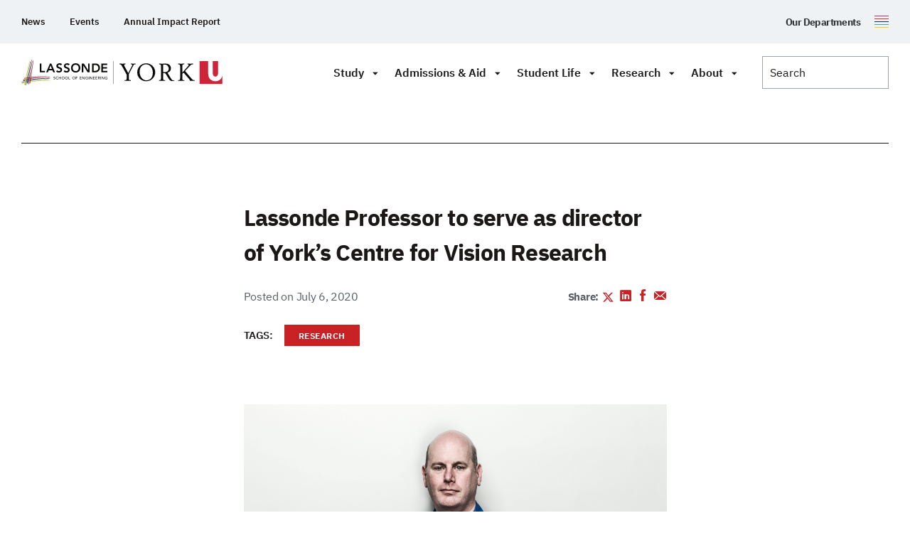

--- FILE ---
content_type: text/html; charset=UTF-8
request_url: https://lassonde.yorku.ca/lassonde-professor-serve-director-yorks-centre-vision-research
body_size: 45081
content:
<!doctype html>
<html class="no-js" lang="en-CA">

    <head>
                    <script>(function (w, d, s, l, i) {
                w[l] = w[l] || [];
                w[l].push({
                    'gtm.start': new Date().getTime(), event: 'gtm.js'
                });
                var f                          = d.getElementsByTagName(s)[0],
                    j = d.createElement(s), dl = l != 'dataLayer' ? '&l=' + l : '';
                j.async                        = true;
                j.src                          =
                    'https://www.googletagmanager.com/gtm.js?id=' + i + dl;
                f.parentNode.insertBefore(j, f);
            })(window, document, 'script', 'dataLayer', 'GTM-NCQ33LD');</script>
                    <meta charset="UTF-8">
        <meta http-equiv="X-UA-Compatible" content="IE=edge"><script type="text/javascript">(window.NREUM||(NREUM={})).init={ajax:{deny_list:["bam.nr-data.net"]},feature_flags:["soft_nav"]};(window.NREUM||(NREUM={})).loader_config={licenseKey:"NRJS-2942b946fc0dba462fc",applicationID:"979560139",browserID:"1133732263"};;/*! For license information please see nr-loader-rum-1.308.0.min.js.LICENSE.txt */
(()=>{var e,t,r={163:(e,t,r)=>{"use strict";r.d(t,{j:()=>E});var n=r(384),i=r(1741);var a=r(2555);r(860).K7.genericEvents;const s="experimental.resources",o="register",c=e=>{if(!e||"string"!=typeof e)return!1;try{document.createDocumentFragment().querySelector(e)}catch{return!1}return!0};var d=r(2614),u=r(944),l=r(8122);const f="[data-nr-mask]",g=e=>(0,l.a)(e,(()=>{const e={feature_flags:[],experimental:{allow_registered_children:!1,resources:!1},mask_selector:"*",block_selector:"[data-nr-block]",mask_input_options:{color:!1,date:!1,"datetime-local":!1,email:!1,month:!1,number:!1,range:!1,search:!1,tel:!1,text:!1,time:!1,url:!1,week:!1,textarea:!1,select:!1,password:!0}};return{ajax:{deny_list:void 0,block_internal:!0,enabled:!0,autoStart:!0},api:{get allow_registered_children(){return e.feature_flags.includes(o)||e.experimental.allow_registered_children},set allow_registered_children(t){e.experimental.allow_registered_children=t},duplicate_registered_data:!1},browser_consent_mode:{enabled:!1},distributed_tracing:{enabled:void 0,exclude_newrelic_header:void 0,cors_use_newrelic_header:void 0,cors_use_tracecontext_headers:void 0,allowed_origins:void 0},get feature_flags(){return e.feature_flags},set feature_flags(t){e.feature_flags=t},generic_events:{enabled:!0,autoStart:!0},harvest:{interval:30},jserrors:{enabled:!0,autoStart:!0},logging:{enabled:!0,autoStart:!0},metrics:{enabled:!0,autoStart:!0},obfuscate:void 0,page_action:{enabled:!0},page_view_event:{enabled:!0,autoStart:!0},page_view_timing:{enabled:!0,autoStart:!0},performance:{capture_marks:!1,capture_measures:!1,capture_detail:!0,resources:{get enabled(){return e.feature_flags.includes(s)||e.experimental.resources},set enabled(t){e.experimental.resources=t},asset_types:[],first_party_domains:[],ignore_newrelic:!0}},privacy:{cookies_enabled:!0},proxy:{assets:void 0,beacon:void 0},session:{expiresMs:d.wk,inactiveMs:d.BB},session_replay:{autoStart:!0,enabled:!1,preload:!1,sampling_rate:10,error_sampling_rate:100,collect_fonts:!1,inline_images:!1,fix_stylesheets:!0,mask_all_inputs:!0,get mask_text_selector(){return e.mask_selector},set mask_text_selector(t){c(t)?e.mask_selector="".concat(t,",").concat(f):""===t||null===t?e.mask_selector=f:(0,u.R)(5,t)},get block_class(){return"nr-block"},get ignore_class(){return"nr-ignore"},get mask_text_class(){return"nr-mask"},get block_selector(){return e.block_selector},set block_selector(t){c(t)?e.block_selector+=",".concat(t):""!==t&&(0,u.R)(6,t)},get mask_input_options(){return e.mask_input_options},set mask_input_options(t){t&&"object"==typeof t?e.mask_input_options={...t,password:!0}:(0,u.R)(7,t)}},session_trace:{enabled:!0,autoStart:!0},soft_navigations:{enabled:!0,autoStart:!0},spa:{enabled:!0,autoStart:!0},ssl:void 0,user_actions:{enabled:!0,elementAttributes:["id","className","tagName","type"]}}})());var p=r(6154),m=r(9324);let h=0;const v={buildEnv:m.F3,distMethod:m.Xs,version:m.xv,originTime:p.WN},b={consented:!1},y={appMetadata:{},get consented(){return this.session?.state?.consent||b.consented},set consented(e){b.consented=e},customTransaction:void 0,denyList:void 0,disabled:!1,harvester:void 0,isolatedBacklog:!1,isRecording:!1,loaderType:void 0,maxBytes:3e4,obfuscator:void 0,onerror:void 0,ptid:void 0,releaseIds:{},session:void 0,timeKeeper:void 0,registeredEntities:[],jsAttributesMetadata:{bytes:0},get harvestCount(){return++h}},_=e=>{const t=(0,l.a)(e,y),r=Object.keys(v).reduce((e,t)=>(e[t]={value:v[t],writable:!1,configurable:!0,enumerable:!0},e),{});return Object.defineProperties(t,r)};var w=r(5701);const x=e=>{const t=e.startsWith("http");e+="/",r.p=t?e:"https://"+e};var R=r(7836),k=r(3241);const A={accountID:void 0,trustKey:void 0,agentID:void 0,licenseKey:void 0,applicationID:void 0,xpid:void 0},S=e=>(0,l.a)(e,A),T=new Set;function E(e,t={},r,s){let{init:o,info:c,loader_config:d,runtime:u={},exposed:l=!0}=t;if(!c){const e=(0,n.pV)();o=e.init,c=e.info,d=e.loader_config}e.init=g(o||{}),e.loader_config=S(d||{}),c.jsAttributes??={},p.bv&&(c.jsAttributes.isWorker=!0),e.info=(0,a.D)(c);const f=e.init,m=[c.beacon,c.errorBeacon];T.has(e.agentIdentifier)||(f.proxy.assets&&(x(f.proxy.assets),m.push(f.proxy.assets)),f.proxy.beacon&&m.push(f.proxy.beacon),e.beacons=[...m],function(e){const t=(0,n.pV)();Object.getOwnPropertyNames(i.W.prototype).forEach(r=>{const n=i.W.prototype[r];if("function"!=typeof n||"constructor"===n)return;let a=t[r];e[r]&&!1!==e.exposed&&"micro-agent"!==e.runtime?.loaderType&&(t[r]=(...t)=>{const n=e[r](...t);return a?a(...t):n})})}(e),(0,n.US)("activatedFeatures",w.B)),u.denyList=[...f.ajax.deny_list||[],...f.ajax.block_internal?m:[]],u.ptid=e.agentIdentifier,u.loaderType=r,e.runtime=_(u),T.has(e.agentIdentifier)||(e.ee=R.ee.get(e.agentIdentifier),e.exposed=l,(0,k.W)({agentIdentifier:e.agentIdentifier,drained:!!w.B?.[e.agentIdentifier],type:"lifecycle",name:"initialize",feature:void 0,data:e.config})),T.add(e.agentIdentifier)}},384:(e,t,r)=>{"use strict";r.d(t,{NT:()=>s,US:()=>u,Zm:()=>o,bQ:()=>d,dV:()=>c,pV:()=>l});var n=r(6154),i=r(1863),a=r(1910);const s={beacon:"bam.nr-data.net",errorBeacon:"bam.nr-data.net"};function o(){return n.gm.NREUM||(n.gm.NREUM={}),void 0===n.gm.newrelic&&(n.gm.newrelic=n.gm.NREUM),n.gm.NREUM}function c(){let e=o();return e.o||(e.o={ST:n.gm.setTimeout,SI:n.gm.setImmediate||n.gm.setInterval,CT:n.gm.clearTimeout,XHR:n.gm.XMLHttpRequest,REQ:n.gm.Request,EV:n.gm.Event,PR:n.gm.Promise,MO:n.gm.MutationObserver,FETCH:n.gm.fetch,WS:n.gm.WebSocket},(0,a.i)(...Object.values(e.o))),e}function d(e,t){let r=o();r.initializedAgents??={},t.initializedAt={ms:(0,i.t)(),date:new Date},r.initializedAgents[e]=t}function u(e,t){o()[e]=t}function l(){return function(){let e=o();const t=e.info||{};e.info={beacon:s.beacon,errorBeacon:s.errorBeacon,...t}}(),function(){let e=o();const t=e.init||{};e.init={...t}}(),c(),function(){let e=o();const t=e.loader_config||{};e.loader_config={...t}}(),o()}},782:(e,t,r)=>{"use strict";r.d(t,{T:()=>n});const n=r(860).K7.pageViewTiming},860:(e,t,r)=>{"use strict";r.d(t,{$J:()=>u,K7:()=>c,P3:()=>d,XX:()=>i,Yy:()=>o,df:()=>a,qY:()=>n,v4:()=>s});const n="events",i="jserrors",a="browser/blobs",s="rum",o="browser/logs",c={ajax:"ajax",genericEvents:"generic_events",jserrors:i,logging:"logging",metrics:"metrics",pageAction:"page_action",pageViewEvent:"page_view_event",pageViewTiming:"page_view_timing",sessionReplay:"session_replay",sessionTrace:"session_trace",softNav:"soft_navigations",spa:"spa"},d={[c.pageViewEvent]:1,[c.pageViewTiming]:2,[c.metrics]:3,[c.jserrors]:4,[c.spa]:5,[c.ajax]:6,[c.sessionTrace]:7,[c.softNav]:8,[c.sessionReplay]:9,[c.logging]:10,[c.genericEvents]:11},u={[c.pageViewEvent]:s,[c.pageViewTiming]:n,[c.ajax]:n,[c.spa]:n,[c.softNav]:n,[c.metrics]:i,[c.jserrors]:i,[c.sessionTrace]:a,[c.sessionReplay]:a,[c.logging]:o,[c.genericEvents]:"ins"}},944:(e,t,r)=>{"use strict";r.d(t,{R:()=>i});var n=r(3241);function i(e,t){"function"==typeof console.debug&&(console.debug("New Relic Warning: https://github.com/newrelic/newrelic-browser-agent/blob/main/docs/warning-codes.md#".concat(e),t),(0,n.W)({agentIdentifier:null,drained:null,type:"data",name:"warn",feature:"warn",data:{code:e,secondary:t}}))}},1687:(e,t,r)=>{"use strict";r.d(t,{Ak:()=>d,Ze:()=>f,x3:()=>u});var n=r(3241),i=r(7836),a=r(3606),s=r(860),o=r(2646);const c={};function d(e,t){const r={staged:!1,priority:s.P3[t]||0};l(e),c[e].get(t)||c[e].set(t,r)}function u(e,t){e&&c[e]&&(c[e].get(t)&&c[e].delete(t),p(e,t,!1),c[e].size&&g(e))}function l(e){if(!e)throw new Error("agentIdentifier required");c[e]||(c[e]=new Map)}function f(e="",t="feature",r=!1){if(l(e),!e||!c[e].get(t)||r)return p(e,t);c[e].get(t).staged=!0,g(e)}function g(e){const t=Array.from(c[e]);t.every(([e,t])=>t.staged)&&(t.sort((e,t)=>e[1].priority-t[1].priority),t.forEach(([t])=>{c[e].delete(t),p(e,t)}))}function p(e,t,r=!0){const s=e?i.ee.get(e):i.ee,c=a.i.handlers;if(!s.aborted&&s.backlog&&c){if((0,n.W)({agentIdentifier:e,type:"lifecycle",name:"drain",feature:t}),r){const e=s.backlog[t],r=c[t];if(r){for(let t=0;e&&t<e.length;++t)m(e[t],r);Object.entries(r).forEach(([e,t])=>{Object.values(t||{}).forEach(t=>{t[0]?.on&&t[0]?.context()instanceof o.y&&t[0].on(e,t[1])})})}}s.isolatedBacklog||delete c[t],s.backlog[t]=null,s.emit("drain-"+t,[])}}function m(e,t){var r=e[1];Object.values(t[r]||{}).forEach(t=>{var r=e[0];if(t[0]===r){var n=t[1],i=e[3],a=e[2];n.apply(i,a)}})}},1738:(e,t,r)=>{"use strict";r.d(t,{U:()=>g,Y:()=>f});var n=r(3241),i=r(9908),a=r(1863),s=r(944),o=r(5701),c=r(3969),d=r(8362),u=r(860),l=r(4261);function f(e,t,r,a){const f=a||r;!f||f[e]&&f[e]!==d.d.prototype[e]||(f[e]=function(){(0,i.p)(c.xV,["API/"+e+"/called"],void 0,u.K7.metrics,r.ee),(0,n.W)({agentIdentifier:r.agentIdentifier,drained:!!o.B?.[r.agentIdentifier],type:"data",name:"api",feature:l.Pl+e,data:{}});try{return t.apply(this,arguments)}catch(e){(0,s.R)(23,e)}})}function g(e,t,r,n,s){const o=e.info;null===r?delete o.jsAttributes[t]:o.jsAttributes[t]=r,(s||null===r)&&(0,i.p)(l.Pl+n,[(0,a.t)(),t,r],void 0,"session",e.ee)}},1741:(e,t,r)=>{"use strict";r.d(t,{W:()=>a});var n=r(944),i=r(4261);class a{#e(e,...t){if(this[e]!==a.prototype[e])return this[e](...t);(0,n.R)(35,e)}addPageAction(e,t){return this.#e(i.hG,e,t)}register(e){return this.#e(i.eY,e)}recordCustomEvent(e,t){return this.#e(i.fF,e,t)}setPageViewName(e,t){return this.#e(i.Fw,e,t)}setCustomAttribute(e,t,r){return this.#e(i.cD,e,t,r)}noticeError(e,t){return this.#e(i.o5,e,t)}setUserId(e,t=!1){return this.#e(i.Dl,e,t)}setApplicationVersion(e){return this.#e(i.nb,e)}setErrorHandler(e){return this.#e(i.bt,e)}addRelease(e,t){return this.#e(i.k6,e,t)}log(e,t){return this.#e(i.$9,e,t)}start(){return this.#e(i.d3)}finished(e){return this.#e(i.BL,e)}recordReplay(){return this.#e(i.CH)}pauseReplay(){return this.#e(i.Tb)}addToTrace(e){return this.#e(i.U2,e)}setCurrentRouteName(e){return this.#e(i.PA,e)}interaction(e){return this.#e(i.dT,e)}wrapLogger(e,t,r){return this.#e(i.Wb,e,t,r)}measure(e,t){return this.#e(i.V1,e,t)}consent(e){return this.#e(i.Pv,e)}}},1863:(e,t,r)=>{"use strict";function n(){return Math.floor(performance.now())}r.d(t,{t:()=>n})},1910:(e,t,r)=>{"use strict";r.d(t,{i:()=>a});var n=r(944);const i=new Map;function a(...e){return e.every(e=>{if(i.has(e))return i.get(e);const t="function"==typeof e?e.toString():"",r=t.includes("[native code]"),a=t.includes("nrWrapper");return r||a||(0,n.R)(64,e?.name||t),i.set(e,r),r})}},2555:(e,t,r)=>{"use strict";r.d(t,{D:()=>o,f:()=>s});var n=r(384),i=r(8122);const a={beacon:n.NT.beacon,errorBeacon:n.NT.errorBeacon,licenseKey:void 0,applicationID:void 0,sa:void 0,queueTime:void 0,applicationTime:void 0,ttGuid:void 0,user:void 0,account:void 0,product:void 0,extra:void 0,jsAttributes:{},userAttributes:void 0,atts:void 0,transactionName:void 0,tNamePlain:void 0};function s(e){try{return!!e.licenseKey&&!!e.errorBeacon&&!!e.applicationID}catch(e){return!1}}const o=e=>(0,i.a)(e,a)},2614:(e,t,r)=>{"use strict";r.d(t,{BB:()=>s,H3:()=>n,g:()=>d,iL:()=>c,tS:()=>o,uh:()=>i,wk:()=>a});const n="NRBA",i="SESSION",a=144e5,s=18e5,o={STARTED:"session-started",PAUSE:"session-pause",RESET:"session-reset",RESUME:"session-resume",UPDATE:"session-update"},c={SAME_TAB:"same-tab",CROSS_TAB:"cross-tab"},d={OFF:0,FULL:1,ERROR:2}},2646:(e,t,r)=>{"use strict";r.d(t,{y:()=>n});class n{constructor(e){this.contextId=e}}},2843:(e,t,r)=>{"use strict";r.d(t,{G:()=>a,u:()=>i});var n=r(3878);function i(e,t=!1,r,i){(0,n.DD)("visibilitychange",function(){if(t)return void("hidden"===document.visibilityState&&e());e(document.visibilityState)},r,i)}function a(e,t,r){(0,n.sp)("pagehide",e,t,r)}},3241:(e,t,r)=>{"use strict";r.d(t,{W:()=>a});var n=r(6154);const i="newrelic";function a(e={}){try{n.gm.dispatchEvent(new CustomEvent(i,{detail:e}))}catch(e){}}},3606:(e,t,r)=>{"use strict";r.d(t,{i:()=>a});var n=r(9908);a.on=s;var i=a.handlers={};function a(e,t,r,a){s(a||n.d,i,e,t,r)}function s(e,t,r,i,a){a||(a="feature"),e||(e=n.d);var s=t[a]=t[a]||{};(s[r]=s[r]||[]).push([e,i])}},3878:(e,t,r)=>{"use strict";function n(e,t){return{capture:e,passive:!1,signal:t}}function i(e,t,r=!1,i){window.addEventListener(e,t,n(r,i))}function a(e,t,r=!1,i){document.addEventListener(e,t,n(r,i))}r.d(t,{DD:()=>a,jT:()=>n,sp:()=>i})},3969:(e,t,r)=>{"use strict";r.d(t,{TZ:()=>n,XG:()=>o,rs:()=>i,xV:()=>s,z_:()=>a});const n=r(860).K7.metrics,i="sm",a="cm",s="storeSupportabilityMetrics",o="storeEventMetrics"},4234:(e,t,r)=>{"use strict";r.d(t,{W:()=>a});var n=r(7836),i=r(1687);class a{constructor(e,t){this.agentIdentifier=e,this.ee=n.ee.get(e),this.featureName=t,this.blocked=!1}deregisterDrain(){(0,i.x3)(this.agentIdentifier,this.featureName)}}},4261:(e,t,r)=>{"use strict";r.d(t,{$9:()=>d,BL:()=>o,CH:()=>g,Dl:()=>_,Fw:()=>y,PA:()=>h,Pl:()=>n,Pv:()=>k,Tb:()=>l,U2:()=>a,V1:()=>R,Wb:()=>x,bt:()=>b,cD:()=>v,d3:()=>w,dT:()=>c,eY:()=>p,fF:()=>f,hG:()=>i,k6:()=>s,nb:()=>m,o5:()=>u});const n="api-",i="addPageAction",a="addToTrace",s="addRelease",o="finished",c="interaction",d="log",u="noticeError",l="pauseReplay",f="recordCustomEvent",g="recordReplay",p="register",m="setApplicationVersion",h="setCurrentRouteName",v="setCustomAttribute",b="setErrorHandler",y="setPageViewName",_="setUserId",w="start",x="wrapLogger",R="measure",k="consent"},5289:(e,t,r)=>{"use strict";r.d(t,{GG:()=>s,Qr:()=>c,sB:()=>o});var n=r(3878),i=r(6389);function a(){return"undefined"==typeof document||"complete"===document.readyState}function s(e,t){if(a())return e();const r=(0,i.J)(e),s=setInterval(()=>{a()&&(clearInterval(s),r())},500);(0,n.sp)("load",r,t)}function o(e){if(a())return e();(0,n.DD)("DOMContentLoaded",e)}function c(e){if(a())return e();(0,n.sp)("popstate",e)}},5607:(e,t,r)=>{"use strict";r.d(t,{W:()=>n});const n=(0,r(9566).bz)()},5701:(e,t,r)=>{"use strict";r.d(t,{B:()=>a,t:()=>s});var n=r(3241);const i=new Set,a={};function s(e,t){const r=t.agentIdentifier;a[r]??={},e&&"object"==typeof e&&(i.has(r)||(t.ee.emit("rumresp",[e]),a[r]=e,i.add(r),(0,n.W)({agentIdentifier:r,loaded:!0,drained:!0,type:"lifecycle",name:"load",feature:void 0,data:e})))}},6154:(e,t,r)=>{"use strict";r.d(t,{OF:()=>c,RI:()=>i,WN:()=>u,bv:()=>a,eN:()=>l,gm:()=>s,mw:()=>o,sb:()=>d});var n=r(1863);const i="undefined"!=typeof window&&!!window.document,a="undefined"!=typeof WorkerGlobalScope&&("undefined"!=typeof self&&self instanceof WorkerGlobalScope&&self.navigator instanceof WorkerNavigator||"undefined"!=typeof globalThis&&globalThis instanceof WorkerGlobalScope&&globalThis.navigator instanceof WorkerNavigator),s=i?window:"undefined"!=typeof WorkerGlobalScope&&("undefined"!=typeof self&&self instanceof WorkerGlobalScope&&self||"undefined"!=typeof globalThis&&globalThis instanceof WorkerGlobalScope&&globalThis),o=Boolean("hidden"===s?.document?.visibilityState),c=/iPad|iPhone|iPod/.test(s.navigator?.userAgent),d=c&&"undefined"==typeof SharedWorker,u=((()=>{const e=s.navigator?.userAgent?.match(/Firefox[/\s](\d+\.\d+)/);Array.isArray(e)&&e.length>=2&&e[1]})(),Date.now()-(0,n.t)()),l=()=>"undefined"!=typeof PerformanceNavigationTiming&&s?.performance?.getEntriesByType("navigation")?.[0]?.responseStart},6389:(e,t,r)=>{"use strict";function n(e,t=500,r={}){const n=r?.leading||!1;let i;return(...r)=>{n&&void 0===i&&(e.apply(this,r),i=setTimeout(()=>{i=clearTimeout(i)},t)),n||(clearTimeout(i),i=setTimeout(()=>{e.apply(this,r)},t))}}function i(e){let t=!1;return(...r)=>{t||(t=!0,e.apply(this,r))}}r.d(t,{J:()=>i,s:()=>n})},6630:(e,t,r)=>{"use strict";r.d(t,{T:()=>n});const n=r(860).K7.pageViewEvent},7699:(e,t,r)=>{"use strict";r.d(t,{It:()=>a,KC:()=>o,No:()=>i,qh:()=>s});var n=r(860);const i=16e3,a=1e6,s="SESSION_ERROR",o={[n.K7.logging]:!0,[n.K7.genericEvents]:!1,[n.K7.jserrors]:!1,[n.K7.ajax]:!1}},7836:(e,t,r)=>{"use strict";r.d(t,{P:()=>o,ee:()=>c});var n=r(384),i=r(8990),a=r(2646),s=r(5607);const o="nr@context:".concat(s.W),c=function e(t,r){var n={},s={},u={},l=!1;try{l=16===r.length&&d.initializedAgents?.[r]?.runtime.isolatedBacklog}catch(e){}var f={on:p,addEventListener:p,removeEventListener:function(e,t){var r=n[e];if(!r)return;for(var i=0;i<r.length;i++)r[i]===t&&r.splice(i,1)},emit:function(e,r,n,i,a){!1!==a&&(a=!0);if(c.aborted&&!i)return;t&&a&&t.emit(e,r,n);var o=g(n);m(e).forEach(e=>{e.apply(o,r)});var d=v()[s[e]];d&&d.push([f,e,r,o]);return o},get:h,listeners:m,context:g,buffer:function(e,t){const r=v();if(t=t||"feature",f.aborted)return;Object.entries(e||{}).forEach(([e,n])=>{s[n]=t,t in r||(r[t]=[])})},abort:function(){f._aborted=!0,Object.keys(f.backlog).forEach(e=>{delete f.backlog[e]})},isBuffering:function(e){return!!v()[s[e]]},debugId:r,backlog:l?{}:t&&"object"==typeof t.backlog?t.backlog:{},isolatedBacklog:l};return Object.defineProperty(f,"aborted",{get:()=>{let e=f._aborted||!1;return e||(t&&(e=t.aborted),e)}}),f;function g(e){return e&&e instanceof a.y?e:e?(0,i.I)(e,o,()=>new a.y(o)):new a.y(o)}function p(e,t){n[e]=m(e).concat(t)}function m(e){return n[e]||[]}function h(t){return u[t]=u[t]||e(f,t)}function v(){return f.backlog}}(void 0,"globalEE"),d=(0,n.Zm)();d.ee||(d.ee=c)},8122:(e,t,r)=>{"use strict";r.d(t,{a:()=>i});var n=r(944);function i(e,t){try{if(!e||"object"!=typeof e)return(0,n.R)(3);if(!t||"object"!=typeof t)return(0,n.R)(4);const r=Object.create(Object.getPrototypeOf(t),Object.getOwnPropertyDescriptors(t)),a=0===Object.keys(r).length?e:r;for(let s in a)if(void 0!==e[s])try{if(null===e[s]){r[s]=null;continue}Array.isArray(e[s])&&Array.isArray(t[s])?r[s]=Array.from(new Set([...e[s],...t[s]])):"object"==typeof e[s]&&"object"==typeof t[s]?r[s]=i(e[s],t[s]):r[s]=e[s]}catch(e){r[s]||(0,n.R)(1,e)}return r}catch(e){(0,n.R)(2,e)}}},8362:(e,t,r)=>{"use strict";r.d(t,{d:()=>a});var n=r(9566),i=r(1741);class a extends i.W{agentIdentifier=(0,n.LA)(16)}},8374:(e,t,r)=>{r.nc=(()=>{try{return document?.currentScript?.nonce}catch(e){}return""})()},8990:(e,t,r)=>{"use strict";r.d(t,{I:()=>i});var n=Object.prototype.hasOwnProperty;function i(e,t,r){if(n.call(e,t))return e[t];var i=r();if(Object.defineProperty&&Object.keys)try{return Object.defineProperty(e,t,{value:i,writable:!0,enumerable:!1}),i}catch(e){}return e[t]=i,i}},9324:(e,t,r)=>{"use strict";r.d(t,{F3:()=>i,Xs:()=>a,xv:()=>n});const n="1.308.0",i="PROD",a="CDN"},9566:(e,t,r)=>{"use strict";r.d(t,{LA:()=>o,bz:()=>s});var n=r(6154);const i="xxxxxxxx-xxxx-4xxx-yxxx-xxxxxxxxxxxx";function a(e,t){return e?15&e[t]:16*Math.random()|0}function s(){const e=n.gm?.crypto||n.gm?.msCrypto;let t,r=0;return e&&e.getRandomValues&&(t=e.getRandomValues(new Uint8Array(30))),i.split("").map(e=>"x"===e?a(t,r++).toString(16):"y"===e?(3&a()|8).toString(16):e).join("")}function o(e){const t=n.gm?.crypto||n.gm?.msCrypto;let r,i=0;t&&t.getRandomValues&&(r=t.getRandomValues(new Uint8Array(e)));const s=[];for(var o=0;o<e;o++)s.push(a(r,i++).toString(16));return s.join("")}},9908:(e,t,r)=>{"use strict";r.d(t,{d:()=>n,p:()=>i});var n=r(7836).ee.get("handle");function i(e,t,r,i,a){a?(a.buffer([e],i),a.emit(e,t,r)):(n.buffer([e],i),n.emit(e,t,r))}}},n={};function i(e){var t=n[e];if(void 0!==t)return t.exports;var a=n[e]={exports:{}};return r[e](a,a.exports,i),a.exports}i.m=r,i.d=(e,t)=>{for(var r in t)i.o(t,r)&&!i.o(e,r)&&Object.defineProperty(e,r,{enumerable:!0,get:t[r]})},i.f={},i.e=e=>Promise.all(Object.keys(i.f).reduce((t,r)=>(i.f[r](e,t),t),[])),i.u=e=>"nr-rum-1.308.0.min.js",i.o=(e,t)=>Object.prototype.hasOwnProperty.call(e,t),e={},t="NRBA-1.308.0.PROD:",i.l=(r,n,a,s)=>{if(e[r])e[r].push(n);else{var o,c;if(void 0!==a)for(var d=document.getElementsByTagName("script"),u=0;u<d.length;u++){var l=d[u];if(l.getAttribute("src")==r||l.getAttribute("data-webpack")==t+a){o=l;break}}if(!o){c=!0;var f={296:"sha512-+MIMDsOcckGXa1EdWHqFNv7P+JUkd5kQwCBr3KE6uCvnsBNUrdSt4a/3/L4j4TxtnaMNjHpza2/erNQbpacJQA=="};(o=document.createElement("script")).charset="utf-8",i.nc&&o.setAttribute("nonce",i.nc),o.setAttribute("data-webpack",t+a),o.src=r,0!==o.src.indexOf(window.location.origin+"/")&&(o.crossOrigin="anonymous"),f[s]&&(o.integrity=f[s])}e[r]=[n];var g=(t,n)=>{o.onerror=o.onload=null,clearTimeout(p);var i=e[r];if(delete e[r],o.parentNode&&o.parentNode.removeChild(o),i&&i.forEach(e=>e(n)),t)return t(n)},p=setTimeout(g.bind(null,void 0,{type:"timeout",target:o}),12e4);o.onerror=g.bind(null,o.onerror),o.onload=g.bind(null,o.onload),c&&document.head.appendChild(o)}},i.r=e=>{"undefined"!=typeof Symbol&&Symbol.toStringTag&&Object.defineProperty(e,Symbol.toStringTag,{value:"Module"}),Object.defineProperty(e,"__esModule",{value:!0})},i.p="https://js-agent.newrelic.com/",(()=>{var e={374:0,840:0};i.f.j=(t,r)=>{var n=i.o(e,t)?e[t]:void 0;if(0!==n)if(n)r.push(n[2]);else{var a=new Promise((r,i)=>n=e[t]=[r,i]);r.push(n[2]=a);var s=i.p+i.u(t),o=new Error;i.l(s,r=>{if(i.o(e,t)&&(0!==(n=e[t])&&(e[t]=void 0),n)){var a=r&&("load"===r.type?"missing":r.type),s=r&&r.target&&r.target.src;o.message="Loading chunk "+t+" failed: ("+a+": "+s+")",o.name="ChunkLoadError",o.type=a,o.request=s,n[1](o)}},"chunk-"+t,t)}};var t=(t,r)=>{var n,a,[s,o,c]=r,d=0;if(s.some(t=>0!==e[t])){for(n in o)i.o(o,n)&&(i.m[n]=o[n]);if(c)c(i)}for(t&&t(r);d<s.length;d++)a=s[d],i.o(e,a)&&e[a]&&e[a][0](),e[a]=0},r=self["webpackChunk:NRBA-1.308.0.PROD"]=self["webpackChunk:NRBA-1.308.0.PROD"]||[];r.forEach(t.bind(null,0)),r.push=t.bind(null,r.push.bind(r))})(),(()=>{"use strict";i(8374);var e=i(8362),t=i(860);const r=Object.values(t.K7);var n=i(163);var a=i(9908),s=i(1863),o=i(4261),c=i(1738);var d=i(1687),u=i(4234),l=i(5289),f=i(6154),g=i(944),p=i(384);const m=e=>f.RI&&!0===e?.privacy.cookies_enabled;function h(e){return!!(0,p.dV)().o.MO&&m(e)&&!0===e?.session_trace.enabled}var v=i(6389),b=i(7699);class y extends u.W{constructor(e,t){super(e.agentIdentifier,t),this.agentRef=e,this.abortHandler=void 0,this.featAggregate=void 0,this.loadedSuccessfully=void 0,this.onAggregateImported=new Promise(e=>{this.loadedSuccessfully=e}),this.deferred=Promise.resolve(),!1===e.init[this.featureName].autoStart?this.deferred=new Promise((t,r)=>{this.ee.on("manual-start-all",(0,v.J)(()=>{(0,d.Ak)(e.agentIdentifier,this.featureName),t()}))}):(0,d.Ak)(e.agentIdentifier,t)}importAggregator(e,t,r={}){if(this.featAggregate)return;const n=async()=>{let n;await this.deferred;try{if(m(e.init)){const{setupAgentSession:t}=await i.e(296).then(i.bind(i,3305));n=t(e)}}catch(e){(0,g.R)(20,e),this.ee.emit("internal-error",[e]),(0,a.p)(b.qh,[e],void 0,this.featureName,this.ee)}try{if(!this.#t(this.featureName,n,e.init))return(0,d.Ze)(this.agentIdentifier,this.featureName),void this.loadedSuccessfully(!1);const{Aggregate:i}=await t();this.featAggregate=new i(e,r),e.runtime.harvester.initializedAggregates.push(this.featAggregate),this.loadedSuccessfully(!0)}catch(e){(0,g.R)(34,e),this.abortHandler?.(),(0,d.Ze)(this.agentIdentifier,this.featureName,!0),this.loadedSuccessfully(!1),this.ee&&this.ee.abort()}};f.RI?(0,l.GG)(()=>n(),!0):n()}#t(e,r,n){if(this.blocked)return!1;switch(e){case t.K7.sessionReplay:return h(n)&&!!r;case t.K7.sessionTrace:return!!r;default:return!0}}}var _=i(6630),w=i(2614),x=i(3241);class R extends y{static featureName=_.T;constructor(e){var t;super(e,_.T),this.setupInspectionEvents(e.agentIdentifier),t=e,(0,c.Y)(o.Fw,function(e,r){"string"==typeof e&&("/"!==e.charAt(0)&&(e="/"+e),t.runtime.customTransaction=(r||"http://custom.transaction")+e,(0,a.p)(o.Pl+o.Fw,[(0,s.t)()],void 0,void 0,t.ee))},t),this.importAggregator(e,()=>i.e(296).then(i.bind(i,3943)))}setupInspectionEvents(e){const t=(t,r)=>{t&&(0,x.W)({agentIdentifier:e,timeStamp:t.timeStamp,loaded:"complete"===t.target.readyState,type:"window",name:r,data:t.target.location+""})};(0,l.sB)(e=>{t(e,"DOMContentLoaded")}),(0,l.GG)(e=>{t(e,"load")}),(0,l.Qr)(e=>{t(e,"navigate")}),this.ee.on(w.tS.UPDATE,(t,r)=>{(0,x.W)({agentIdentifier:e,type:"lifecycle",name:"session",data:r})})}}class k extends e.d{constructor(e){var t;(super(),f.gm)?(this.features={},(0,p.bQ)(this.agentIdentifier,this),this.desiredFeatures=new Set(e.features||[]),this.desiredFeatures.add(R),(0,n.j)(this,e,e.loaderType||"agent"),t=this,(0,c.Y)(o.cD,function(e,r,n=!1){if("string"==typeof e){if(["string","number","boolean"].includes(typeof r)||null===r)return(0,c.U)(t,e,r,o.cD,n);(0,g.R)(40,typeof r)}else(0,g.R)(39,typeof e)},t),function(e){(0,c.Y)(o.Dl,function(t,r=!1){if("string"!=typeof t&&null!==t)return void(0,g.R)(41,typeof t);const n=e.info.jsAttributes["enduser.id"];r&&null!=n&&n!==t?(0,a.p)(o.Pl+"setUserIdAndResetSession",[t],void 0,"session",e.ee):(0,c.U)(e,"enduser.id",t,o.Dl,!0)},e)}(this),function(e){(0,c.Y)(o.nb,function(t){if("string"==typeof t||null===t)return(0,c.U)(e,"application.version",t,o.nb,!1);(0,g.R)(42,typeof t)},e)}(this),function(e){(0,c.Y)(o.d3,function(){e.ee.emit("manual-start-all")},e)}(this),function(e){(0,c.Y)(o.Pv,function(t=!0){if("boolean"==typeof t){if((0,a.p)(o.Pl+o.Pv,[t],void 0,"session",e.ee),e.runtime.consented=t,t){const t=e.features.page_view_event;t.onAggregateImported.then(e=>{const r=t.featAggregate;e&&!r.sentRum&&r.sendRum()})}}else(0,g.R)(65,typeof t)},e)}(this),this.run()):(0,g.R)(21)}get config(){return{info:this.info,init:this.init,loader_config:this.loader_config,runtime:this.runtime}}get api(){return this}run(){try{const e=function(e){const t={};return r.forEach(r=>{t[r]=!!e[r]?.enabled}),t}(this.init),n=[...this.desiredFeatures];n.sort((e,r)=>t.P3[e.featureName]-t.P3[r.featureName]),n.forEach(r=>{if(!e[r.featureName]&&r.featureName!==t.K7.pageViewEvent)return;if(r.featureName===t.K7.spa)return void(0,g.R)(67);const n=function(e){switch(e){case t.K7.ajax:return[t.K7.jserrors];case t.K7.sessionTrace:return[t.K7.ajax,t.K7.pageViewEvent];case t.K7.sessionReplay:return[t.K7.sessionTrace];case t.K7.pageViewTiming:return[t.K7.pageViewEvent];default:return[]}}(r.featureName).filter(e=>!(e in this.features));n.length>0&&(0,g.R)(36,{targetFeature:r.featureName,missingDependencies:n}),this.features[r.featureName]=new r(this)})}catch(e){(0,g.R)(22,e);for(const e in this.features)this.features[e].abortHandler?.();const t=(0,p.Zm)();delete t.initializedAgents[this.agentIdentifier]?.features,delete this.sharedAggregator;return t.ee.get(this.agentIdentifier).abort(),!1}}}var A=i(2843),S=i(782);class T extends y{static featureName=S.T;constructor(e){super(e,S.T),f.RI&&((0,A.u)(()=>(0,a.p)("docHidden",[(0,s.t)()],void 0,S.T,this.ee),!0),(0,A.G)(()=>(0,a.p)("winPagehide",[(0,s.t)()],void 0,S.T,this.ee)),this.importAggregator(e,()=>i.e(296).then(i.bind(i,2117))))}}var E=i(3969);class I extends y{static featureName=E.TZ;constructor(e){super(e,E.TZ),f.RI&&document.addEventListener("securitypolicyviolation",e=>{(0,a.p)(E.xV,["Generic/CSPViolation/Detected"],void 0,this.featureName,this.ee)}),this.importAggregator(e,()=>i.e(296).then(i.bind(i,9623)))}}new k({features:[R,T,I],loaderType:"lite"})})()})();</script>
        <meta name="viewport" content="width=device-width, initial-scale=1.0">
        <meta name="theme-color" content="#9e1a1c">

        <link rel="pingback" href="https://lassonde.yorku.ca/xmlrpc.php">
        <link rel="preconnect" href="https://www.googletagmanager.com">

        <meta name='robots' content='index, follow, max-image-preview:large, max-snippet:-1, max-video-preview:-1' />
	<style>img:is([sizes="auto" i], [sizes^="auto," i]) { contain-intrinsic-size: 3000px 1500px }</style>
	
	<!-- This site is optimized with the Yoast SEO Premium plugin v24.5 (Yoast SEO v26.3) - https://yoast.com/wordpress/plugins/seo/ -->
	<title>Lassonde Professor to serve as director of York&#039;s Centre for Vision Research | Lassonde School of Engineering</title>
	<meta name="description" content="Professor Robert Allison will lead York University&#039;s Centre for Vision Research (CVR) as its new director." />
	<link rel="canonical" href="https://lassonde.yorku.ca/lassonde-professor-serve-director-yorks-centre-vision-research" />
	<meta property="og:locale" content="en_US" />
	<meta property="og:type" content="article" />
	<meta property="og:title" content="Lassonde Professor to serve as director of York&#039;s Centre for Vision Research" />
	<meta property="og:description" content="Professor Robert Allison will lead York University&#039;s Centre for Vision Research (CVR) as its new director." />
	<meta property="og:url" content="https://lassonde.yorku.ca/lassonde-professor-serve-director-yorks-centre-vision-research" />
	<meta property="og:site_name" content="Lassonde School of Engineering" />
	<meta property="article:publisher" content="https://www.facebook.com/lassondeschool/" />
	<meta property="article:published_time" content="2020-07-06T18:05:21+00:00" />
	<meta property="article:modified_time" content="2023-04-27T18:55:21+00:00" />
	<meta property="og:image" content="https://lassonde.yorku.ca/wp-content/uploads/Rob-Allison-0121-Edit_0.jpg" />
	<meta property="og:image:width" content="1800" />
	<meta property="og:image:height" content="1201" />
	<meta property="og:image:type" content="image/jpeg" />
	<meta name="author" content="stacy" />
	<meta name="twitter:card" content="summary_large_image" />
	<meta name="twitter:creator" content="@LassondeSchool" />
	<meta name="twitter:site" content="@LassondeSchool" />
	<meta name="twitter:label1" content="Written by" />
	<meta name="twitter:data1" content="stacy" />
	<meta name="twitter:label2" content="Est. reading time" />
	<meta name="twitter:data2" content="2 minutes" />
	<script type="application/ld+json" class="yoast-schema-graph">{"@context":"https://schema.org","@graph":[{"@type":"Article","@id":"https://lassonde.yorku.ca/lassonde-professor-serve-director-yorks-centre-vision-research#article","isPartOf":{"@id":"https://lassonde.yorku.ca/lassonde-professor-serve-director-yorks-centre-vision-research"},"author":{"name":"stacy","@id":"https://lassonde.yorku.ca/#/schema/person/3afe584eb2389c0035cfa739e195f959"},"headline":"Lassonde Professor to serve as director of York&#8217;s Centre for Vision Research","datePublished":"2020-07-06T18:05:21+00:00","dateModified":"2023-04-27T18:55:21+00:00","mainEntityOfPage":{"@id":"https://lassonde.yorku.ca/lassonde-professor-serve-director-yorks-centre-vision-research"},"wordCount":284,"publisher":{"@id":"https://lassonde.yorku.ca/#organization"},"image":{"@id":"https://lassonde.yorku.ca/lassonde-professor-serve-director-yorks-centre-vision-research#primaryimage"},"thumbnailUrl":"https://lassonde.yorku.ca/wp-content/uploads/Rob-Allison-0121-Edit_0.jpg","keywords":["Research"],"articleSection":["Electrical Engineering &amp; Computer Science","News"],"inLanguage":"en-CA"},{"@type":"WebPage","@id":"https://lassonde.yorku.ca/lassonde-professor-serve-director-yorks-centre-vision-research","url":"https://lassonde.yorku.ca/lassonde-professor-serve-director-yorks-centre-vision-research","name":"Lassonde Professor to serve as director of York's Centre for Vision Research | Lassonde School of Engineering","isPartOf":{"@id":"https://lassonde.yorku.ca/#website"},"primaryImageOfPage":{"@id":"https://lassonde.yorku.ca/lassonde-professor-serve-director-yorks-centre-vision-research#primaryimage"},"image":{"@id":"https://lassonde.yorku.ca/lassonde-professor-serve-director-yorks-centre-vision-research#primaryimage"},"thumbnailUrl":"https://lassonde.yorku.ca/wp-content/uploads/Rob-Allison-0121-Edit_0.jpg","datePublished":"2020-07-06T18:05:21+00:00","dateModified":"2023-04-27T18:55:21+00:00","description":"Professor Robert Allison will lead York University's Centre for Vision Research (CVR) as its new director.","breadcrumb":{"@id":"https://lassonde.yorku.ca/lassonde-professor-serve-director-yorks-centre-vision-research#breadcrumb"},"inLanguage":"en-CA","potentialAction":[{"@type":"ReadAction","target":["https://lassonde.yorku.ca/lassonde-professor-serve-director-yorks-centre-vision-research"]}]},{"@type":"ImageObject","inLanguage":"en-CA","@id":"https://lassonde.yorku.ca/lassonde-professor-serve-director-yorks-centre-vision-research#primaryimage","url":"https://lassonde.yorku.ca/wp-content/uploads/Rob-Allison-0121-Edit_0.jpg","contentUrl":"https://lassonde.yorku.ca/wp-content/uploads/Rob-Allison-0121-Edit_0.jpg","width":1800,"height":1201,"caption":"Headshot of Rob Allison"},{"@type":"BreadcrumbList","@id":"https://lassonde.yorku.ca/lassonde-professor-serve-director-yorks-centre-vision-research#breadcrumb","itemListElement":[{"@type":"ListItem","position":1,"name":"Home","item":"https://lassonde.yorku.ca/"},{"@type":"ListItem","position":2,"name":"All Articles","item":"https://lassonde.yorku.ca/articles"},{"@type":"ListItem","position":3,"name":"Lassonde Professor to serve as director of York&#8217;s Centre for Vision Research"}]},{"@type":"WebSite","@id":"https://lassonde.yorku.ca/#website","url":"https://lassonde.yorku.ca/","name":"Lassonde School of Engineering","description":"","publisher":{"@id":"https://lassonde.yorku.ca/#organization"},"potentialAction":[{"@type":"SearchAction","target":{"@type":"EntryPoint","urlTemplate":"https://lassonde.yorku.ca/?s={search_term_string}"},"query-input":{"@type":"PropertyValueSpecification","valueRequired":true,"valueName":"search_term_string"}}],"inLanguage":"en-CA"},{"@type":"Organization","@id":"https://lassonde.yorku.ca/#organization","name":"Lassonde School of Engineering","url":"https://lassonde.yorku.ca/","logo":{"@type":"ImageObject","inLanguage":"en-CA","@id":"https://lassonde.yorku.ca/#/schema/logo/image/","url":"https://lassonde.yorku.ca/wp-content/uploads/lassonde-logo.png","contentUrl":"https://lassonde.yorku.ca/wp-content/uploads/lassonde-logo.png","width":569,"height":175,"caption":"Lassonde School of Engineering"},"image":{"@id":"https://lassonde.yorku.ca/#/schema/logo/image/"},"sameAs":["https://www.facebook.com/lassondeschool/","https://x.com/LassondeSchool"]},{"@type":"Person","@id":"https://lassonde.yorku.ca/#/schema/person/3afe584eb2389c0035cfa739e195f959","name":"stacy","url":"https://lassonde.yorku.ca/users/stacy"}]}</script>
	<!-- / Yoast SEO Premium plugin. -->


<link rel='dns-prefetch' href='//lassonde.yorku.ca' />
<link rel='dns-prefetch' href='//embed.qreserve.com' />
<link rel='dns-prefetch' href='//fonts.googleapis.com' />
<link rel="alternate" type="application/rss+xml" title="Lassonde School of Engineering &raquo; Feed" href="https://lassonde.yorku.ca/feed" />
<link rel="alternate" type="application/rss+xml" title="Lassonde School of Engineering &raquo; Comments Feed" href="https://lassonde.yorku.ca/comments/feed" />
<script type="text/javascript">
/* <![CDATA[ */
window._wpemojiSettings = {"baseUrl":"https:\/\/s.w.org\/images\/core\/emoji\/16.0.1\/72x72\/","ext":".png","svgUrl":"https:\/\/s.w.org\/images\/core\/emoji\/16.0.1\/svg\/","svgExt":".svg","source":{"concatemoji":"https:\/\/lassonde.yorku.ca\/wp-includes\/js\/wp-emoji-release.min.js?ver=6.8.3"}};
/*! This file is auto-generated */
!function(s,n){var o,i,e;function c(e){try{var t={supportTests:e,timestamp:(new Date).valueOf()};sessionStorage.setItem(o,JSON.stringify(t))}catch(e){}}function p(e,t,n){e.clearRect(0,0,e.canvas.width,e.canvas.height),e.fillText(t,0,0);var t=new Uint32Array(e.getImageData(0,0,e.canvas.width,e.canvas.height).data),a=(e.clearRect(0,0,e.canvas.width,e.canvas.height),e.fillText(n,0,0),new Uint32Array(e.getImageData(0,0,e.canvas.width,e.canvas.height).data));return t.every(function(e,t){return e===a[t]})}function u(e,t){e.clearRect(0,0,e.canvas.width,e.canvas.height),e.fillText(t,0,0);for(var n=e.getImageData(16,16,1,1),a=0;a<n.data.length;a++)if(0!==n.data[a])return!1;return!0}function f(e,t,n,a){switch(t){case"flag":return n(e,"\ud83c\udff3\ufe0f\u200d\u26a7\ufe0f","\ud83c\udff3\ufe0f\u200b\u26a7\ufe0f")?!1:!n(e,"\ud83c\udde8\ud83c\uddf6","\ud83c\udde8\u200b\ud83c\uddf6")&&!n(e,"\ud83c\udff4\udb40\udc67\udb40\udc62\udb40\udc65\udb40\udc6e\udb40\udc67\udb40\udc7f","\ud83c\udff4\u200b\udb40\udc67\u200b\udb40\udc62\u200b\udb40\udc65\u200b\udb40\udc6e\u200b\udb40\udc67\u200b\udb40\udc7f");case"emoji":return!a(e,"\ud83e\udedf")}return!1}function g(e,t,n,a){var r="undefined"!=typeof WorkerGlobalScope&&self instanceof WorkerGlobalScope?new OffscreenCanvas(300,150):s.createElement("canvas"),o=r.getContext("2d",{willReadFrequently:!0}),i=(o.textBaseline="top",o.font="600 32px Arial",{});return e.forEach(function(e){i[e]=t(o,e,n,a)}),i}function t(e){var t=s.createElement("script");t.src=e,t.defer=!0,s.head.appendChild(t)}"undefined"!=typeof Promise&&(o="wpEmojiSettingsSupports",i=["flag","emoji"],n.supports={everything:!0,everythingExceptFlag:!0},e=new Promise(function(e){s.addEventListener("DOMContentLoaded",e,{once:!0})}),new Promise(function(t){var n=function(){try{var e=JSON.parse(sessionStorage.getItem(o));if("object"==typeof e&&"number"==typeof e.timestamp&&(new Date).valueOf()<e.timestamp+604800&&"object"==typeof e.supportTests)return e.supportTests}catch(e){}return null}();if(!n){if("undefined"!=typeof Worker&&"undefined"!=typeof OffscreenCanvas&&"undefined"!=typeof URL&&URL.createObjectURL&&"undefined"!=typeof Blob)try{var e="postMessage("+g.toString()+"("+[JSON.stringify(i),f.toString(),p.toString(),u.toString()].join(",")+"));",a=new Blob([e],{type:"text/javascript"}),r=new Worker(URL.createObjectURL(a),{name:"wpTestEmojiSupports"});return void(r.onmessage=function(e){c(n=e.data),r.terminate(),t(n)})}catch(e){}c(n=g(i,f,p,u))}t(n)}).then(function(e){for(var t in e)n.supports[t]=e[t],n.supports.everything=n.supports.everything&&n.supports[t],"flag"!==t&&(n.supports.everythingExceptFlag=n.supports.everythingExceptFlag&&n.supports[t]);n.supports.everythingExceptFlag=n.supports.everythingExceptFlag&&!n.supports.flag,n.DOMReady=!1,n.readyCallback=function(){n.DOMReady=!0}}).then(function(){return e}).then(function(){var e;n.supports.everything||(n.readyCallback(),(e=n.source||{}).concatemoji?t(e.concatemoji):e.wpemoji&&e.twemoji&&(t(e.twemoji),t(e.wpemoji)))}))}((window,document),window._wpemojiSettings);
/* ]]> */
</script>
<link rel='stylesheet' id='mec-select2-style-css' href='https://lassonde.yorku.ca/wp-content/plugins/modern-events-calendar-lite/assets/packages/select2/select2.min.css?ver=6.4.5' type='text/css' media='all' />
<link rel='stylesheet' id='mec-font-icons-css' href='https://lassonde.yorku.ca/wp-content/plugins/modern-events-calendar-lite/assets/css/iconfonts.css?ver=6.8.3' type='text/css' media='all' />
<link rel='stylesheet' id='mec-frontend-style-css' href='https://lassonde.yorku.ca/wp-content/plugins/modern-events-calendar-lite/assets/css/frontend.min.css?ver=6.4.5' type='text/css' media='all' />
<link rel='stylesheet' id='accessibility-css' href='https://lassonde.yorku.ca/wp-content/plugins/modern-events-calendar-lite/assets/css/a11y.min.css?ver=6.4.5' type='text/css' media='all' />
<link rel='stylesheet' id='mec-tooltip-style-css' href='https://lassonde.yorku.ca/wp-content/plugins/modern-events-calendar-lite/assets/packages/tooltip/tooltip.css?ver=6.8.3' type='text/css' media='all' />
<link rel='stylesheet' id='mec-tooltip-shadow-style-css' href='https://lassonde.yorku.ca/wp-content/plugins/modern-events-calendar-lite/assets/packages/tooltip/tooltipster-sideTip-shadow.min.css?ver=6.8.3' type='text/css' media='all' />
<link rel='stylesheet' id='featherlight-css' href='https://lassonde.yorku.ca/wp-content/plugins/modern-events-calendar-lite/assets/packages/featherlight/featherlight.css?ver=6.8.3' type='text/css' media='all' />
<link rel='stylesheet' id='mec-google-fonts-css' href='//fonts.googleapis.com/css?family=Montserrat%3A400%2C700%7CRoboto%3A100%2C300%2C400%2C700&#038;ver=6.8.3' type='text/css' media='all' />
<link rel='stylesheet' id='mec-lity-style-css' href='https://lassonde.yorku.ca/wp-content/plugins/modern-events-calendar-lite/assets/packages/lity/lity.min.css?ver=6.8.3' type='text/css' media='all' />
<link rel='stylesheet' id='mec-general-calendar-style-css' href='https://lassonde.yorku.ca/wp-content/plugins/modern-events-calendar-lite/assets/css/mec-general-calendar.css?ver=6.8.3' type='text/css' media='all' />
<style id='wp-emoji-styles-inline-css' type='text/css'>

	img.wp-smiley, img.emoji {
		display: inline !important;
		border: none !important;
		box-shadow: none !important;
		height: 1em !important;
		width: 1em !important;
		margin: 0 0.07em !important;
		vertical-align: -0.1em !important;
		background: none !important;
		padding: 0 !important;
	}
</style>
<link rel='stylesheet' id='wp-block-library-css' href='https://lassonde.yorku.ca/wp-includes/css/dist/block-library/style.min.css?ver=6.8.3' type='text/css' media='all' />
<style id='classic-theme-styles-inline-css' type='text/css'>
/*! This file is auto-generated */
.wp-block-button__link{color:#fff;background-color:#32373c;border-radius:9999px;box-shadow:none;text-decoration:none;padding:calc(.667em + 2px) calc(1.333em + 2px);font-size:1.125em}.wp-block-file__button{background:#32373c;color:#fff;text-decoration:none}
</style>
<link rel='stylesheet' id='northern_block-cgb-style-css-css' href='https://lassonde.yorku.ca/wp-content/plugins/northern-block/dist/blocks.style.build.css' type='text/css' media='all' />
<style id='filebird-block-filebird-gallery-style-inline-css' type='text/css'>
ul.filebird-block-filebird-gallery{margin:auto!important;padding:0!important;width:100%}ul.filebird-block-filebird-gallery.layout-grid{display:grid;grid-gap:20px;align-items:stretch;grid-template-columns:repeat(var(--columns),1fr);justify-items:stretch}ul.filebird-block-filebird-gallery.layout-grid li img{border:1px solid #ccc;box-shadow:2px 2px 6px 0 rgba(0,0,0,.3);height:100%;max-width:100%;-o-object-fit:cover;object-fit:cover;width:100%}ul.filebird-block-filebird-gallery.layout-masonry{-moz-column-count:var(--columns);-moz-column-gap:var(--space);column-gap:var(--space);-moz-column-width:var(--min-width);columns:var(--min-width) var(--columns);display:block;overflow:auto}ul.filebird-block-filebird-gallery.layout-masonry li{margin-bottom:var(--space)}ul.filebird-block-filebird-gallery li{list-style:none}ul.filebird-block-filebird-gallery li figure{height:100%;margin:0;padding:0;position:relative;width:100%}ul.filebird-block-filebird-gallery li figure figcaption{background:linear-gradient(0deg,rgba(0,0,0,.7),rgba(0,0,0,.3) 70%,transparent);bottom:0;box-sizing:border-box;color:#fff;font-size:.8em;margin:0;max-height:100%;overflow:auto;padding:3em .77em .7em;position:absolute;text-align:center;width:100%;z-index:2}ul.filebird-block-filebird-gallery li figure figcaption a{color:inherit}

</style>
<style id='global-styles-inline-css' type='text/css'>
:root{--wp--preset--aspect-ratio--square: 1;--wp--preset--aspect-ratio--4-3: 4/3;--wp--preset--aspect-ratio--3-4: 3/4;--wp--preset--aspect-ratio--3-2: 3/2;--wp--preset--aspect-ratio--2-3: 2/3;--wp--preset--aspect-ratio--16-9: 16/9;--wp--preset--aspect-ratio--9-16: 9/16;--wp--preset--color--black: #000000;--wp--preset--color--cyan-bluish-gray: #abb8c3;--wp--preset--color--white: #ffffff;--wp--preset--color--pale-pink: #f78da7;--wp--preset--color--vivid-red: #cf2e2e;--wp--preset--color--luminous-vivid-orange: #ff6900;--wp--preset--color--luminous-vivid-amber: #fcb900;--wp--preset--color--light-green-cyan: #7bdcb5;--wp--preset--color--vivid-green-cyan: #00d084;--wp--preset--color--pale-cyan-blue: #8ed1fc;--wp--preset--color--vivid-cyan-blue: #0693e3;--wp--preset--color--vivid-purple: #9b51e0;--wp--preset--gradient--vivid-cyan-blue-to-vivid-purple: linear-gradient(135deg,rgba(6,147,227,1) 0%,rgb(155,81,224) 100%);--wp--preset--gradient--light-green-cyan-to-vivid-green-cyan: linear-gradient(135deg,rgb(122,220,180) 0%,rgb(0,208,130) 100%);--wp--preset--gradient--luminous-vivid-amber-to-luminous-vivid-orange: linear-gradient(135deg,rgba(252,185,0,1) 0%,rgba(255,105,0,1) 100%);--wp--preset--gradient--luminous-vivid-orange-to-vivid-red: linear-gradient(135deg,rgba(255,105,0,1) 0%,rgb(207,46,46) 100%);--wp--preset--gradient--very-light-gray-to-cyan-bluish-gray: linear-gradient(135deg,rgb(238,238,238) 0%,rgb(169,184,195) 100%);--wp--preset--gradient--cool-to-warm-spectrum: linear-gradient(135deg,rgb(74,234,220) 0%,rgb(151,120,209) 20%,rgb(207,42,186) 40%,rgb(238,44,130) 60%,rgb(251,105,98) 80%,rgb(254,248,76) 100%);--wp--preset--gradient--blush-light-purple: linear-gradient(135deg,rgb(255,206,236) 0%,rgb(152,150,240) 100%);--wp--preset--gradient--blush-bordeaux: linear-gradient(135deg,rgb(254,205,165) 0%,rgb(254,45,45) 50%,rgb(107,0,62) 100%);--wp--preset--gradient--luminous-dusk: linear-gradient(135deg,rgb(255,203,112) 0%,rgb(199,81,192) 50%,rgb(65,88,208) 100%);--wp--preset--gradient--pale-ocean: linear-gradient(135deg,rgb(255,245,203) 0%,rgb(182,227,212) 50%,rgb(51,167,181) 100%);--wp--preset--gradient--electric-grass: linear-gradient(135deg,rgb(202,248,128) 0%,rgb(113,206,126) 100%);--wp--preset--gradient--midnight: linear-gradient(135deg,rgb(2,3,129) 0%,rgb(40,116,252) 100%);--wp--preset--font-size--small: 13px;--wp--preset--font-size--medium: 20px;--wp--preset--font-size--large: 36px;--wp--preset--font-size--x-large: 42px;--wp--preset--spacing--20: 0.44rem;--wp--preset--spacing--30: 0.67rem;--wp--preset--spacing--40: 1rem;--wp--preset--spacing--50: 1.5rem;--wp--preset--spacing--60: 2.25rem;--wp--preset--spacing--70: 3.38rem;--wp--preset--spacing--80: 5.06rem;--wp--preset--shadow--natural: 6px 6px 9px rgba(0, 0, 0, 0.2);--wp--preset--shadow--deep: 12px 12px 50px rgba(0, 0, 0, 0.4);--wp--preset--shadow--sharp: 6px 6px 0px rgba(0, 0, 0, 0.2);--wp--preset--shadow--outlined: 6px 6px 0px -3px rgba(255, 255, 255, 1), 6px 6px rgba(0, 0, 0, 1);--wp--preset--shadow--crisp: 6px 6px 0px rgba(0, 0, 0, 1);}:where(.is-layout-flex){gap: 0.5em;}:where(.is-layout-grid){gap: 0.5em;}body .is-layout-flex{display: flex;}.is-layout-flex{flex-wrap: wrap;align-items: center;}.is-layout-flex > :is(*, div){margin: 0;}body .is-layout-grid{display: grid;}.is-layout-grid > :is(*, div){margin: 0;}:where(.wp-block-columns.is-layout-flex){gap: 2em;}:where(.wp-block-columns.is-layout-grid){gap: 2em;}:where(.wp-block-post-template.is-layout-flex){gap: 1.25em;}:where(.wp-block-post-template.is-layout-grid){gap: 1.25em;}.has-black-color{color: var(--wp--preset--color--black) !important;}.has-cyan-bluish-gray-color{color: var(--wp--preset--color--cyan-bluish-gray) !important;}.has-white-color{color: var(--wp--preset--color--white) !important;}.has-pale-pink-color{color: var(--wp--preset--color--pale-pink) !important;}.has-vivid-red-color{color: var(--wp--preset--color--vivid-red) !important;}.has-luminous-vivid-orange-color{color: var(--wp--preset--color--luminous-vivid-orange) !important;}.has-luminous-vivid-amber-color{color: var(--wp--preset--color--luminous-vivid-amber) !important;}.has-light-green-cyan-color{color: var(--wp--preset--color--light-green-cyan) !important;}.has-vivid-green-cyan-color{color: var(--wp--preset--color--vivid-green-cyan) !important;}.has-pale-cyan-blue-color{color: var(--wp--preset--color--pale-cyan-blue) !important;}.has-vivid-cyan-blue-color{color: var(--wp--preset--color--vivid-cyan-blue) !important;}.has-vivid-purple-color{color: var(--wp--preset--color--vivid-purple) !important;}.has-black-background-color{background-color: var(--wp--preset--color--black) !important;}.has-cyan-bluish-gray-background-color{background-color: var(--wp--preset--color--cyan-bluish-gray) !important;}.has-white-background-color{background-color: var(--wp--preset--color--white) !important;}.has-pale-pink-background-color{background-color: var(--wp--preset--color--pale-pink) !important;}.has-vivid-red-background-color{background-color: var(--wp--preset--color--vivid-red) !important;}.has-luminous-vivid-orange-background-color{background-color: var(--wp--preset--color--luminous-vivid-orange) !important;}.has-luminous-vivid-amber-background-color{background-color: var(--wp--preset--color--luminous-vivid-amber) !important;}.has-light-green-cyan-background-color{background-color: var(--wp--preset--color--light-green-cyan) !important;}.has-vivid-green-cyan-background-color{background-color: var(--wp--preset--color--vivid-green-cyan) !important;}.has-pale-cyan-blue-background-color{background-color: var(--wp--preset--color--pale-cyan-blue) !important;}.has-vivid-cyan-blue-background-color{background-color: var(--wp--preset--color--vivid-cyan-blue) !important;}.has-vivid-purple-background-color{background-color: var(--wp--preset--color--vivid-purple) !important;}.has-black-border-color{border-color: var(--wp--preset--color--black) !important;}.has-cyan-bluish-gray-border-color{border-color: var(--wp--preset--color--cyan-bluish-gray) !important;}.has-white-border-color{border-color: var(--wp--preset--color--white) !important;}.has-pale-pink-border-color{border-color: var(--wp--preset--color--pale-pink) !important;}.has-vivid-red-border-color{border-color: var(--wp--preset--color--vivid-red) !important;}.has-luminous-vivid-orange-border-color{border-color: var(--wp--preset--color--luminous-vivid-orange) !important;}.has-luminous-vivid-amber-border-color{border-color: var(--wp--preset--color--luminous-vivid-amber) !important;}.has-light-green-cyan-border-color{border-color: var(--wp--preset--color--light-green-cyan) !important;}.has-vivid-green-cyan-border-color{border-color: var(--wp--preset--color--vivid-green-cyan) !important;}.has-pale-cyan-blue-border-color{border-color: var(--wp--preset--color--pale-cyan-blue) !important;}.has-vivid-cyan-blue-border-color{border-color: var(--wp--preset--color--vivid-cyan-blue) !important;}.has-vivid-purple-border-color{border-color: var(--wp--preset--color--vivid-purple) !important;}.has-vivid-cyan-blue-to-vivid-purple-gradient-background{background: var(--wp--preset--gradient--vivid-cyan-blue-to-vivid-purple) !important;}.has-light-green-cyan-to-vivid-green-cyan-gradient-background{background: var(--wp--preset--gradient--light-green-cyan-to-vivid-green-cyan) !important;}.has-luminous-vivid-amber-to-luminous-vivid-orange-gradient-background{background: var(--wp--preset--gradient--luminous-vivid-amber-to-luminous-vivid-orange) !important;}.has-luminous-vivid-orange-to-vivid-red-gradient-background{background: var(--wp--preset--gradient--luminous-vivid-orange-to-vivid-red) !important;}.has-very-light-gray-to-cyan-bluish-gray-gradient-background{background: var(--wp--preset--gradient--very-light-gray-to-cyan-bluish-gray) !important;}.has-cool-to-warm-spectrum-gradient-background{background: var(--wp--preset--gradient--cool-to-warm-spectrum) !important;}.has-blush-light-purple-gradient-background{background: var(--wp--preset--gradient--blush-light-purple) !important;}.has-blush-bordeaux-gradient-background{background: var(--wp--preset--gradient--blush-bordeaux) !important;}.has-luminous-dusk-gradient-background{background: var(--wp--preset--gradient--luminous-dusk) !important;}.has-pale-ocean-gradient-background{background: var(--wp--preset--gradient--pale-ocean) !important;}.has-electric-grass-gradient-background{background: var(--wp--preset--gradient--electric-grass) !important;}.has-midnight-gradient-background{background: var(--wp--preset--gradient--midnight) !important;}.has-small-font-size{font-size: var(--wp--preset--font-size--small) !important;}.has-medium-font-size{font-size: var(--wp--preset--font-size--medium) !important;}.has-large-font-size{font-size: var(--wp--preset--font-size--large) !important;}.has-x-large-font-size{font-size: var(--wp--preset--font-size--x-large) !important;}
:where(.wp-block-post-template.is-layout-flex){gap: 1.25em;}:where(.wp-block-post-template.is-layout-grid){gap: 1.25em;}
:where(.wp-block-columns.is-layout-flex){gap: 2em;}:where(.wp-block-columns.is-layout-grid){gap: 2em;}
:root :where(.wp-block-pullquote){font-size: 1.5em;line-height: 1.6;}
</style>
<link rel='stylesheet' id='tablepress-default-css' href='https://lassonde.yorku.ca/wp-content/uploads/tablepress-combined.min.css?ver=14' type='text/css' media='all' />
<link rel='stylesheet' id='site-css' href='https://lassonde.yorku.ca/wp-content/themes/lassonde/css/styles.css?ver=1769416071' type='text/css' media='all' />
<script type="text/javascript" src="https://lassonde.yorku.ca/wp-content/plugins/modern-events-calendar-lite/assets/js/mec-general-calendar.js?ver=6.4.5" id="mec-general-calendar-script-js"></script>
<script type="text/javascript" src="https://lassonde.yorku.ca/wp-content/themes/lassonde/js/dist/require.js?ver=1769416071" id="requirejs-js"></script>
<script type="text/javascript" id="config-js-extra">
/* <![CDATA[ */
var starterObj = {"ajaxURL":"https:\/\/lassonde.yorku.ca\/wp-admin\/admin-ajax.php","ajaxToken":"a1bf2c1324","baseUrl":"https:\/\/lassonde.yorku.ca\/wp-content\/themes\/lassonde\/js\/dist","urlArgs":"v=1769416071"};
/* ]]> */
</script>
<script type="text/javascript" src="https://lassonde.yorku.ca/wp-content/themes/lassonde/js/config.js?ver=1769416071" id="config-js"></script>
<script type="text/javascript" src="https://embed.qreserve.com/static/js/qreserve.embed.require.js?ver=6.8.3" id="qreserv-js"></script>
<link rel="https://api.w.org/" href="https://lassonde.yorku.ca/wp-json/" /><link rel="alternate" title="JSON" type="application/json" href="https://lassonde.yorku.ca/wp-json/wp/v2/posts/1147" /><link rel='shortlink' href='https://lassonde.yorku.ca/?p=1147' />
<link rel="alternate" title="oEmbed (JSON)" type="application/json+oembed" href="https://lassonde.yorku.ca/wp-json/oembed/1.0/embed?url=https%3A%2F%2Flassonde.yorku.ca%2Flassonde-professor-serve-director-yorks-centre-vision-research" />
<link rel="alternate" title="oEmbed (XML)" type="text/xml+oembed" href="https://lassonde.yorku.ca/wp-json/oembed/1.0/embed?url=https%3A%2F%2Flassonde.yorku.ca%2Flassonde-professor-serve-director-yorks-centre-vision-research&#038;format=xml" />
<!-- HFCM by 99 Robots - Snippet # 1: Meta Pixel Code -->
<!-- Meta Pixel Code -->
<script>
!function(f,b,e,v,n,t,s)
{if(f.fbq)return;n=f.fbq=function(){n.callMethod?
n.callMethod.apply(n,arguments):n.queue.push(arguments)};
if(!f._fbq)f._fbq=n;n.push=n;n.loaded=!0;n.version='2.0';
n.queue=[];t=b.createElement(e);t.async=!0;
t.src=v;s=b.getElementsByTagName(e)[0];
s.parentNode.insertBefore(t,s)}(window, document,'script',
'https://connect.facebook.net/en_US/fbevents.js');
fbq('init', '675058307087787');
fbq('track', 'PageView');
</script>
<noscript><img height="1" width="1" style="display:none"
src="https://www.facebook.com/tr?id=675058307087787&ev=PageView&noscript=1"
/></noscript>
<!-- End Meta Pixel Code -->

<!-- /end HFCM by 99 Robots -->
<!-- HFCM by 99 Robots - Snippet # 2: Snap Pixel Code -->
<!-- Snap Pixel Code -->
<script type='text/javascript'>
(function(e,t,n){if(e.snaptr)return;var a=e.snaptr=function()
{a.handleRequest?a.handleRequest.apply(a,arguments):a.queue.push(arguments)};
a.queue=[];var s='script';r=t.createElement(s);r.async=!0;
r.src=n;var u=t.getElementsByTagName(s)[0];
u.parentNode.insertBefore(r,u);})(window,document,
'https://sc-static.net/scevent.min.js');

snaptr('init', 'ee4f5d64-afcf-4b11-9061-571f156f588d', {
'user_email': '__INSERT_USER_EMAIL__'
});

snaptr('track', 'PAGE_VIEW');

</script>
<!-- End Snap Pixel Code -->

<!-- /end HFCM by 99 Robots -->
<!-- HFCM by 99 Robots - Snippet # 3: TickTok Pixel -->
<script>
!function (w, d, t) {
  w.TiktokAnalyticsObject=t;var ttq=w[t]=w[t]||[];ttq.methods=["page","track","identify","instances","debug","on","off","once","ready","alias","group","enableCookie","disableCookie"],ttq.setAndDefer=function(t,e){t[e]=function(){t.push([e].concat(Array.prototype.slice.call(arguments,0)))}};for(var i=0;i<ttq.methods.length;i++)ttq.setAndDefer(ttq,ttq.methods[i]);ttq.instance=function(t){for(var e=ttq._i[t]||[],n=0;n<ttq.methods.length;n++)ttq.setAndDefer(e,ttq.methods[n]);return e},ttq.load=function(e,n){var i="https://analytics.tiktok.com/i18n/pixel/events.js";ttq._i=ttq._i||{},ttq._i[e]=[],ttq._i[e]._u=i,ttq._t=ttq._t||{},ttq._t[e]=+new Date,ttq._o=ttq._o||{},ttq._o[e]=n||{};var o=document.createElement("script");o.type="text/javascript",o.async=!0,o.src=i+"?sdkid="+e+"&lib="+t;var a=document.getElementsByTagName("script")[0];a.parentNode.insertBefore(o,a)};

  ttq.load('CD6B69JC77U4MDGIN2P0');
  ttq.page();
}(window, document, 'ttq');
</script>

<!-- /end HFCM by 99 Robots -->
<!-- HFCM by 99 Robots - Snippet # 4: Lassonde DSP Pixel -->
<script src ="https://up.pixel.ad/assets/up.js?um=1"></script>
<script type="text/javascript">
	cntrUpTag.track('cntrData', '98613e0abd13b9cd');
</script>

<!-- /end HFCM by 99 Robots -->
<!-- HFCM by 99 Robots - Snippet # 6: K2i UTM Tracking -->
<!-- Google Tag Manager --><script>(function(w,d,s,l,i){w[l]=w[l]||[];w[l].push({'gtm.start':
new Date().getTime(),event:'gtm.js'});var f=d.getElementsByTagName(s)[0],
j=d.createElement(s),dl=l!='dataLayer'?'&l='+l:'';j.async=true;j.src=
'https://www.googletagmanager.com/gtm.js?id='+i+dl;f.parentNode.insertBefore(j,f);
})(window,document,'script','dataLayer','GTM-TQX6X5J');</script><!-- End Google Tag Manager -->
<!-- /end HFCM by 99 Robots -->
<!-- HFCM by 99 Robots - Snippet # 7: GA4 -->
<!-- Google tag (gtag.js) -->
<script async src="https://www.googletagmanager.com/gtag/js?id=G-F94BX0GT4T"></script>
<script>
  window.dataLayer = window.dataLayer || [];
  function gtag(){dataLayer.push(arguments);}
  gtag('js', new Date());

 

  gtag('config', 'G-F94BX0GT4T');
</script>
<!-- /end HFCM by 99 Robots -->
<!-- HFCM by 99 Robots - Snippet # 8: Meta and Google TAG-New- 07-11-2023 -->
<!-- Meta Pixel Code -->
<script>
!function(f,b,e,v,n,t,s)
{if(f.fbq)return;n=f.fbq=function(){n.callMethod?
n.callMethod.apply(n,arguments):n.queue.push(arguments)};
if(!f._fbq)f._fbq=n;n.push=n;n.loaded=!0;n.version='2.0';
n.queue=[];t=b.createElement(e);t.async=!0;
t.src=v;s=b.getElementsByTagName(e)[0];
s.parentNode.insertBefore(t,s)}(window, document,'script',
'https://connect.facebook.net/en_US/fbevents.js');
fbq('init', '685497940285057');
fbq('track', 'PageView');
</script>

<noscript><img height="1" width="1" style="display:none"
src="https://www.facebook.com/tr?id=685497940285057&ev=PageView&noscript=1"
/></noscript>
<!-- End Meta Pixel Code -->

<!-- Google tag (gtag.js) -->
<script async src="https://www.googletagmanager.com/gtag/js?id=AW-11370441401"></script>
<script>
  window.dataLayer = window.dataLayer || [];
  function gtag(){dataLayer.push(arguments);}
  gtag('js', new Date());

  gtag('config', 'AW-11370441401');
</script>
<!-- /end HFCM by 99 Robots -->
<!-- HFCM by 99 Robots - Snippet # 9: Temp -->
<style>
	.menu-bold{
		color: #1a1716 !important;
    font-size: 1rem;
    font-weight: 600 !important;
	}
	
	.main-menu-desktop .mega-menu-complex .mega-menu-column {
		display: flex;
	}
	
	.main-menu-desktop .mega-menu-complex .mega-menu-column .column:first-child ul li a {
		font-size: 0.875rem;
	}

	.footer-column-container ul li a{
		min-width: 25px !important;
		min-height: 25px !important;
		line-height: 25px !important;
	}
	
@media screen and (min-width: 56.25em) {
    .wp-block-columns.has-background {
        padding-top: 1.0875rem !important;
        padding-bottom: 1.0875rem !important;
    }
}
.main-menu-desktop .mega-menu-complex-ug .mega-menu-column .column:nth-child(2){
    border-right: .125rem solid #d8d8d8;
    height: 100%;
	  margin-top: 1.0rem;
}
	.main-menu-desktop .mega-menu-complex-ug .mega-menu-column .column:nth-child(3){
    border-right: .125rem solid #d8d8d8;
    height: 100%;
}
	#menu-item-10807 .mobile-sub-menu li:first-child .mobile-sub-menu::after {
    position: absolute;
    bottom: -0.625rem;
    left: 1.25rem;
    background-color: #ca2124;
    width: calc(100% - 2.5rem);
    height: 0px;
    content: '';
}

 #menu-item-10807 .mobile-sub-menu li:first-child .mobile-sub-menu {
    margin-bottom: 0rem;
    padding: 0;
}
     
.fixed-pro-name-h {
    height: 110px; /* Replace 400px with your desired height */
}
	
	@media (max-width: 768px) {
    .fixed-pro-name-h  {
        height: 115px; /* Adjust for smaller screens */
    }
}

	@media screen and (min-width: 56.25em) {
   	#partner-p {
        margin-bottom: 0.2rem !important;
    }
}
	#partner-u>li{
		 margin-bottom: 0.2rem !important;
	}
	#partner-u>ul{
		 margin-bottom: 0.2rem !important;
	}
	
		@media (max-width: 768px) {
				.stats-item.stats-item .stats-item-inner {
					border-bottom: .125rem solid #d8d8d8;
					padding: 1.875rem;
					text-align: center;
			}

			.special-statistic-item-sp{
					border-bottom: .125rem solid #d8d8d8 !important;
					padding: 1.875rem;
					text-align: center;
			}
	}
</style>
<!-- /end HFCM by 99 Robots -->
<!-- HFCM by 99 Robots - Snippet # 10: Slider snippet -->
<script src="https://cdn.jsdelivr.net/npm/swiffy-slider@1.6.0/dist/js/swiffy-slider.min.js" crossorigin="anonymous" defer></script>
<link href="https://cdn.jsdelivr.net/npm/swiffy-slider@1.6.0/dist/css/swiffy-slider.min.css" rel="stylesheet" crossorigin="anonymous">
<!-- /end HFCM by 99 Robots -->
<!-- HFCM by 99 Robots - Snippet # 11: Responsive buttons -->
<style>
.button-responsive {
  display: flex;
  flex-direction: row;
  flex-wrap: wrap;
  justify-content: center;
  align-items: center;
  list-style: none;
}

.button-responsive li {
 margin: 10px 5px; 
}

.button-responsive a {
  color: #fff;
  text-decoration: none;
  font-weight: 500;
}

.button-responsive a:hover {
  background: #9e1a1c;
}
.cms-page-content ul.button-responsive>li:last-child {
  margin-bottom: .9375rem;
}
/* program colours for civil */
.civil-btn a {
	border-bottom: 3px solid #339999;
	background: #FFF;
	color: #000;
	padding: .5em 1em;
}
.civil-btn:hover a {
	color: #fff;
	background: #339999;
}
/* program colours for esse */
	.esse-btn a {
	border-bottom: 3px solid #003366;
	background: #FFF;
	color: #000;
		padding: .5em;
}
.esse-btn:hover a {
	color: #fff;
	background: #003366;
}
/* program colours for eecs */
	.eecs-btn a {
	border-bottom: 3px solid #993366;
	background: #FFF;
	color: #000;
		padding: .5em 1em;
}
.eecs-btn:hover a {
	color: #fff;
	background: #993366;
}
/* program colours for mech */
	.mech-btn a {
	border-bottom: 3px solid #cc3333;
	background: #FFF;
	color: #000;
		padding: .5em 1em;
}
.mech-btn:hover a {
	color: #fff;
	background: #cc3333;
}
</style>
<!-- /end HFCM by 99 Robots -->
<!-- HFCM by 99 Robots - Snippet # 12: cookieyes banner -->
<!-- Start cookieyes banner -->
<script id="cookieyes" type="text/javascript" src="https://cdn-cookieyes.com/client_data/559c4d98cffe877b07523ff2/script.js"></script>
<!-- End cookieyes banner -->

<!-- /end HFCM by 99 Robots -->
<!-- HFCM by 99 Robots - Snippet # 14: Call to action banner (responsive) -->
<style>
.cta-resp {
  color: red;
  padding: 3em 8em;
}
	
	@media (max-width: 1450px) {
		.cta-resp {padding: 3em 4em;}
	}

@media (max-width: 1000px) {
  .cta-resp {
       flex-wrap: wrap !important;
       padding: 1.5em;
  }
.cta-resp h2 { font-size: 1.2em;}
}
</style>
<!-- /end HFCM by 99 Robots -->
<!-- HFCM by 99 Robots - Snippet # 16: Hero Highlight Bottom -->
<style>
.hero-highlight {
  border-bottom: 10px solid #339999;
	display: inline-block;
	padding-bottom: 20px;
}
</style>
<!-- /end HFCM by 99 Robots -->
<!-- HFCM by 99 Robots - Snippet # 17: Accessibility -->
<!-- using this to hide the image in MEC for accessibility concerns -->
<style>
.mec-event-article .mec-event-image {
display: none !important;
}
	
/* screen reader only */
	.sr-only {
		font-size: 0;
		position: absolute;
    width: 1px;
    height: 1px;
    padding: 0;
    margin: -1px;
    overflow: hidden;
    clip: rect(0,0,0,0);
    border: 0;
	}
</style>
<!-- /end HFCM by 99 Robots -->
<!-- HFCM by 99 Robots - Snippet # 18: New Student/DT timeline -->
<style>
.step-num {
background: #CF2E2E;
color: #fff;
font-size: 2rem;
display: inline-block;
padding: 5px 20px 10px 20px;
width: 60px;
float: right;
clip-path: polygon(
0 0,
100% 0,
100% 80%,
50% 100%,
0 80%)
}

.date-flag {
background: #eee;
padding: 20px 0;
clip-path: polygon(
0% 0%, 
95% 0%, 
100% 50%, 
95% 100%, 
0% 100%);
}

.date-chev {
background: #eee;
padding: 20px 0;
clip-path: polygon(
95% 0%, 
100% 50%, 
95% 100%, 
0% 100%, 
5% 50%, 
0% 0%);
}

iframe {
  aspect-ratio: 16 / 9;
  width: 100%;
}
	
	.video-btn-red button.button-video {
  background-color: #cf2e2e;
}
.video-btn-red button.button-video:hover,
.video-btn-red button.button-video:focus {
  border: 2px solid #cf2e2e;
}
</style>
<!-- /end HFCM by 99 Robots -->
<!-- HFCM by 99 Robots - Snippet # 19: mark -->
<style>
mark-new {
    background-color: #fff !important;
    color: #000;
}
</style>
<!-- /end HFCM by 99 Robots -->
<!-- HFCM by 99 Robots - Snippet # 20: reduce-space -->
<style>
.reduce-space{
margin-bottom: 0 !important;
}
	
	.padding-3{
		padding:3%;
	}
</style>
<!-- /end HFCM by 99 Robots -->
<!-- HFCM by 99 Robots - Snippet # 21: Google tag Manager -->
<!-- Google Tag Manager -->
<script>(function(w,d,s,l,i){w[l]=w[l]||[];w[l].push({'gtm.start':
new Date().getTime(),event:'gtm.js'});var f=d.getElementsByTagName(s)[0],
j=d.createElement(s),dl=l!='dataLayer'?'&l='+l:'';j.async=true;j.src=
'https://www.googletagmanager.com/gtm.js?id='+i+dl;f.parentNode.insertBefore(j,f);
})(window,document,'script','dataLayer','GTM-TB43X49D');</script>
<!-- End Google Tag Manager -->

<!-- /end HFCM by 99 Robots -->
<!-- HFCM by 99 Robots - Snippet # 30: Space-Eng-New Design -->
<style>
.no-margin-bottom {
    margin-bottom: 0.1rem;
}

	.heading-border {
    border-bottom: 1px solid #cbd5dc;
    padding-bottom: 10px;
    margin-bottom: 15px;
}
	
</style>

<!-- /end HFCM by 99 Robots -->

	<!-- Google Tag Manager -->
<script>(function(w,d,s,l,i){w[l]=w[l]||[];w[l].push({'gtm.start':
new Date().getTime(),event:'gtm.js'});var f=d.getElementsByTagName(s)[0],
j=d.createElement(s),dl=l!='dataLayer'?'&amp;l='+l:'';j.async=true;j.src=
'https://www.googletagmanager.com/gtm.js?id='+i+dl;f.parentNode.insertBefore(j,f);
})(window,document,'script','dataLayer','GTM-5V74PQWQ');</script>
<!-- End Google Tag Manager -->
				<link rel="icon" href="https://lassonde.yorku.ca/wp-content/uploads/cropped-favicon-32x32.png" sizes="32x32" />
<link rel="icon" href="https://lassonde.yorku.ca/wp-content/uploads/cropped-favicon-192x192.png" sizes="192x192" />
<link rel="apple-touch-icon" href="https://lassonde.yorku.ca/wp-content/uploads/cropped-favicon-180x180.png" />
<meta name="msapplication-TileImage" content="https://lassonde.yorku.ca/wp-content/uploads/cropped-favicon-270x270.png" />
		<style type="text/css" id="wp-custom-css">
			.link-white{
	color:#ffffff !important;
}
.menu-sep{
	    border-width: 0;
    border-bottom-width: 1px;
    border-bottom-style: solid;
    border-bottom-color: #d8d8d8 !important;
    clear: both;
    max-width: 100rem;
    height: 0;
}
 .sp-tags a {
	 margin:2px;
    padding: 0.625rem 1.25rem 0.5rem;
    font-size: .75rem;
    line-height: 1;
    letter-spacing: .02937rem;
    display: -webkit-inline-box;
    display: -ms-inline-flexbox;
    display: inline-flex;
    -webkit-box-align: center;
    -ms-flex-align: center;
    align-items: center;
    -webkit-box-pack: center;
    -ms-flex-pack: center;
    justify-content: center;
    cursor: pointer;
    vertical-align: baseline;
    text-align: center;
    text-transform: uppercase;
    text-decoration: none;
    font-family: "ibm",sans-serif;
    font-weight: 700;
    -webkit-appearance: none;
    -moz-appearance: none;
    appearance: none;
    border-radius: 0;
    background-color: #ca2124;
    color: #fff;
    -webkit-transition: background-color 200ms ease-out,color 200ms ease-out,opacity 200ms ease-out,-webkit-box-shadow 200ms ease-out;
    transition: background-color 200ms ease-out,color 200ms ease-out,opacity 200ms ease-out,-webkit-box-shadow 200ms ease-out;
    -o-transition: background-color 200ms ease-out,color 200ms ease-out,opacity 200ms ease-out,box-shadow 200ms ease-out;
    transition: background-color 200ms ease-out,color 200ms ease-out,opacity 200ms ease-out,box-shadow 200ms ease-out;
    transition: background-color 200ms ease-out,color 200ms ease-out,opacity 200ms ease-out,box-shadow 200ms ease-out,-webkit-box-shadow 200ms ease-out;
    -webkit-transition: background 200ms ease-out;
    -o-transition: background 200ms ease-out;
    transition: background 200ms ease-out;
    text-decoration: none;
    white-space: nowrap;
    margin-right: 0.9375rem;
 }

@media screen and (min-width: 56.25em)
.checker-content-bg.checker-content-bg {
    background-image: none !important;
}

.checker-content-bg.checker-content-bg {
    background-color: #ca2124;
 background-image: none !important;
    background-position: top;
    background-size: cover;
}

#discover-border{
	border: 1px solid rgba(0,0,0,0.125);
	display:flex;
}
.gform_legacy_markup_wrapper .gform_heading {
    display: none;
    margin-bottom: 18px;
    width: 100%;
}

/*timeline used on LURA-USRA research page*/
.timeline {
	column-gap:0rem !important;
}
.timeline .tml-marker {
	line-height: 4px !important;
}
.timeline p {
	line-height: 1.5 !important;
}
/*text-wrap -- button text wraps into multiple lines for smallscreen devices*/
div.text-wrap>a{
	white-space:initial !important;
}
/*regular -- font weight 400, normal, black*/
.regular {
	font-style:normal;
	font-weight:400;
	color:#000000;
}
/*cmt-tbl --table inside accordion, committee pages, 3columns:Title,Members,Votes*/
.cmt-tbl mark.has-vivid-red-color{
	display:grid;
	grid-template-columns: minmax(auto, 300px) minmax(80px, 100px) minmax(80px, 100px);
}
.cmt-tbl mark.has-vivid-red-color>br{
	display:none;
}
.cmt-tbl mark.has-vivid-red-color>*{
	border: 1px solid black;
	color: initial;
	font-weight:normal;
}
.cmt-tbl mark.has-vivid-red-color>strong:nth-of-type(3n+2), .cmt-tbl mark.has-vivid-red-color>strong:nth-of-type(3n+3) {
	text-align:center !important;
}
.cmt-tbl mark.has-vivid-red-color>strong:nth-of-type(-n+3), .cmt-tbl mark.has-vivid-red-color>strong:has(em) {
	background-color:#eee !important;
	font-weight:bold !important;
}
.cmt-tbl mark.has-vivid-red-color>strong>em {
	font-style:normal;
}

/*gravity forms input fields: First Name and Last Name description text position adjustment under input field*/
.gform_wrapper .name_first>input, .gform_wrapper .name_last>input {
	margin-bottom: 0px;
}
/*gravity forms iframes--padding clears horizontal scroll bar at the bottom for smaller screens*/
.gform_body {
	padding-left:1px;
	padding-right:1px;
}

/*submit button needs solid border, see form on this page: lassonde.yorku.ca/learners-work-integrated-degree*/
.page-id-30425 div.actions>input.primaryAction {
	border:1px solid #343a40 !important;
}
.page-id-30425 div.row.align-center.padding-v-md, .page-id-30391 div.row.align-center.padding-v-md {
	padding-bottom:0px;
}
/*eecs theme color*/
.eecs-color{
background-color: #993366 !important;
}

/*postid-37384--LURA Conference Summer 2022 researcher profiles--lassonde.yorku.ca/research/lassonde-undergraduate-research-2022-researchers
*/
/*--START--*/
.postid-37384 .hide {
display: none !important;
}
.postid-37384 .btns {
background-color: #f2eeee;
}
.postid-37384 h3 {
font-size:18px;
letter-spacing:-0.5px;
font-weight:500;
font-style:normal;
}
.postid-37384 .lura22-conf-profiles a.button-secondary-small{
display:none !important;
}
.postid-37384 .lura22-conf-profiles img.alignleft {
margin-bottom:0px;
}
.postid-37384 .lura22-conf-profiles p {
font-size:smaller;
}
.postid-37384 .lura22-conf-profiles div.row.checker-content-row>div.checker-content {
clip-path: polygon(0 0,100% 0,100% 100%,0 100%) !important;
-webkit-clip-path: polygon(0 0,100% 0,100% 100%,0 100%) !important;
}
.postid-37384 .lura22-conf-profiles div.relative>div:not(div.highlight-top-div) {
min-height:100px !important;
}
/*--END--*/
#hide {
	display:none;
}

/* Deb's hover btn */
.button-hover {
color: #000;
transition: .2 ease-in;}
.button-hover:hover {
background: #000;
color: #fff !important;
}

.reg-button a {
background: #cf2e2e;
padding: 1em 3em;
color: #fff !important;
display: inline-block;
text-decoration: none;
font-weight: 700;
transition: .2s ease-in;
}

.reg-button a:hover {
-webkit-filter: brightness(.8);
filter: brightness(.8);
}

/* DT table and timeline */
.dt-tbl mark{
	display:grid;
	grid-template-columns: minmax(auto, 100px) minmax(auto, 250px) minmax(auto, 100px) minmax(auto, 100px) minmax(auto, 100px) minmax(auto, 500px);
}
.dt-tbl mark>br{
	display:none;
}
.dt-tbl mark>*{
	border: 1px solid black;
	color: initial;
	font-weight:normal;
        padding: .5em;
}
.dt-tbl mark>strong:has(em) {background: #dee2e6;}
.dt-tbl mark>strong:nth-of-type(1),
.dt-tbl mark>strong:nth-of-type(2),
.dt-tbl mark>strong:nth-of-type(3),
.dt-tbl mark>strong:nth-of-type(4),
.dt-tbl mark>strong:nth-of-type(5),
.dt-tbl mark>strong:nth-of-type(6) {
  background: black;
  color: white;
  font-weight: bold;
  border: 1px solid white;
}
.dt-tbl mark>strong:nth-of-type(7) {
  grid-row: 2 / 18;
  background: #FFCC00;
}
.dt-tbl mark>strong:nth-of-type(100) {
  grid-row: 20 / 36;
  background: #CAE8F3;
}
.dt-tbl mark>strong:nth-of-type(187) {
  grid-row: 37 / 52;
  background: #E5F6DF;
}
.dt-tbl mark>strong:nth-of-type(7),
.dt-tbl mark>strong:nth-of-type(100),
.dt-tbl mark>strong:nth-of-type(187) {
  font-weight: bold;
  display: flex;
  justify-content: center;
  align-items: center;
}
.dt-timeline mark{
  display: flex;
  color: #000 !important;
}
.dt-timeline strong {
  width: 25%;
  font-weight: normal;
}
.dt-timeline strong em {
  font-weight: bold;
  font-style: normal;
}
@media (max-width: 850px) {
  .dt-timeline mark{
    flex-wrap: wrap;
  }
  .dt-timeline strong {
  width: auto;
  margin-top: 1em;
  }
}

/* Accessbility */
.copyright-content,
.cms-page-content blockquote p,
h6,
.h6,
.cms-page-content .subheading,
.banner-hero p {
	line-height: 1.5 !important
}

.wp-block-gallery.has-nested-images figure.wp-block-image figcaption {
	background: linear-gradient(0deg,rgba(0,0,0,.7),rgba(0,0,0,.7) 80%,transparent) !important;
}

html {
	scroll-padding-top: 10rem;
}

. pl-10{
	padding-left:10px;
}


.alert-bar {
    z-index: 110;
    display: none;
    position: relative;
    background:#ca2124 !important;
}
.mec-single-event-category label{
	display:none;
}
.date-flag, .date-chev  {
    background: #F5F5F5 !important;

}
.p-r-25{
	padding-right:25px;
}
.p-l-25{
	padding-left:25px;
}
a {
   
    background-color: none !important;
}
.wp-embed .wp-embed-more {
    color: #ca2124 !important;
}

.main-menu-desktop .mega-menu-complex-ug .mega-menu-column .column:nth-child(4)
 {
    border-right: .125rem solid #d8d8d8;
    height: 100%;
}		</style>
		<style type="text/css">.mec-wrap, .mec-wrap div:not([class^="elementor-"]), .lity-container, .mec-wrap h1, .mec-wrap h2, .mec-wrap h3, .mec-wrap h4, .mec-wrap h5, .mec-wrap h6, .entry-content .mec-wrap h1, .entry-content .mec-wrap h2, .entry-content .mec-wrap h3, .entry-content .mec-wrap h4, .entry-content .mec-wrap h5, .entry-content .mec-wrap h6, .mec-wrap .mec-totalcal-box input[type="submit"], .mec-wrap .mec-totalcal-box .mec-totalcal-view span, .mec-agenda-event-title a, .lity-content .mec-events-meta-group-booking select, .lity-content .mec-book-ticket-variation h5, .lity-content .mec-events-meta-group-booking input[type="number"], .lity-content .mec-events-meta-group-booking input[type="text"], .lity-content .mec-events-meta-group-booking input[type="email"],.mec-organizer-item a, .mec-single-event .mec-events-meta-group-booking ul.mec-book-tickets-container li.mec-book-ticket-container label { font-family: "Montserrat", -apple-system, BlinkMacSystemFont, "Segoe UI", Roboto, sans-serif;}.mec-event-content p, .mec-search-bar-result .mec-event-detail{ font-family: Roboto, sans-serif;} .mec-wrap .mec-totalcal-box input, .mec-wrap .mec-totalcal-box select, .mec-checkboxes-search .mec-searchbar-category-wrap, .mec-wrap .mec-totalcal-box .mec-totalcal-view span { font-family: "Roboto", Helvetica, Arial, sans-serif; }.mec-event-grid-modern .event-grid-modern-head .mec-event-day, .mec-event-list-minimal .mec-time-details, .mec-event-list-minimal .mec-event-detail, .mec-event-list-modern .mec-event-detail, .mec-event-grid-minimal .mec-time-details, .mec-event-grid-minimal .mec-event-detail, .mec-event-grid-simple .mec-event-detail, .mec-event-cover-modern .mec-event-place, .mec-event-cover-clean .mec-event-place, .mec-calendar .mec-event-article .mec-localtime-details div, .mec-calendar .mec-event-article .mec-event-detail, .mec-calendar.mec-calendar-daily .mec-calendar-d-top h2, .mec-calendar.mec-calendar-daily .mec-calendar-d-top h3, .mec-toggle-item-col .mec-event-day, .mec-weather-summary-temp { font-family: "Roboto", sans-serif; } .mec-fes-form, .mec-fes-list, .mec-fes-form input, .mec-event-date .mec-tooltip .box, .mec-event-status .mec-tooltip .box, .ui-datepicker.ui-widget, .mec-fes-form button[type="submit"].mec-fes-sub-button, .mec-wrap .mec-timeline-events-container p, .mec-wrap .mec-timeline-events-container h4, .mec-wrap .mec-timeline-events-container div, .mec-wrap .mec-timeline-events-container a, .mec-wrap .mec-timeline-events-container span { font-family: -apple-system, BlinkMacSystemFont, "Segoe UI", Roboto, sans-serif !important; }.mec-event-grid-minimal .mec-modal-booking-button:hover, .mec-events-timeline-wrap .mec-organizer-item a, .mec-events-timeline-wrap .mec-organizer-item:after, .mec-events-timeline-wrap .mec-shortcode-organizers i, .mec-timeline-event .mec-modal-booking-button, .mec-wrap .mec-map-lightbox-wp.mec-event-list-classic .mec-event-date, .mec-timetable-t2-col .mec-modal-booking-button:hover, .mec-event-container-classic .mec-modal-booking-button:hover, .mec-calendar-events-side .mec-modal-booking-button:hover, .mec-event-grid-yearly  .mec-modal-booking-button, .mec-events-agenda .mec-modal-booking-button, .mec-event-grid-simple .mec-modal-booking-button, .mec-event-list-minimal  .mec-modal-booking-button:hover, .mec-timeline-month-divider,  .mec-wrap.colorskin-custom .mec-totalcal-box .mec-totalcal-view span:hover,.mec-wrap.colorskin-custom .mec-calendar.mec-event-calendar-classic .mec-selected-day,.mec-wrap.colorskin-custom .mec-color, .mec-wrap.colorskin-custom .mec-event-sharing-wrap .mec-event-sharing > li:hover a, .mec-wrap.colorskin-custom .mec-color-hover:hover, .mec-wrap.colorskin-custom .mec-color-before *:before ,.mec-wrap.colorskin-custom .mec-widget .mec-event-grid-classic.owl-carousel .owl-nav i,.mec-wrap.colorskin-custom .mec-event-list-classic a.magicmore:hover,.mec-wrap.colorskin-custom .mec-event-grid-simple:hover .mec-event-title,.mec-wrap.colorskin-custom .mec-single-event .mec-event-meta dd.mec-events-event-categories:before,.mec-wrap.colorskin-custom .mec-single-event-date:before,.mec-wrap.colorskin-custom .mec-single-event-time:before,.mec-wrap.colorskin-custom .mec-events-meta-group.mec-events-meta-group-venue:before,.mec-wrap.colorskin-custom .mec-calendar .mec-calendar-side .mec-previous-month i,.mec-wrap.colorskin-custom .mec-calendar .mec-calendar-side .mec-next-month:hover,.mec-wrap.colorskin-custom .mec-calendar .mec-calendar-side .mec-previous-month:hover,.mec-wrap.colorskin-custom .mec-calendar .mec-calendar-side .mec-next-month:hover,.mec-wrap.colorskin-custom .mec-calendar.mec-event-calendar-classic dt.mec-selected-day:hover,.mec-wrap.colorskin-custom .mec-infowindow-wp h5 a:hover, .colorskin-custom .mec-events-meta-group-countdown .mec-end-counts h3,.mec-calendar .mec-calendar-side .mec-next-month i,.mec-wrap .mec-totalcal-box i,.mec-calendar .mec-event-article .mec-event-title a:hover,.mec-attendees-list-details .mec-attendee-profile-link a:hover,.mec-wrap.colorskin-custom .mec-next-event-details li i, .mec-next-event-details i:before, .mec-marker-infowindow-wp .mec-marker-infowindow-count, .mec-next-event-details a,.mec-wrap.colorskin-custom .mec-events-masonry-cats a.mec-masonry-cat-selected,.lity .mec-color,.lity .mec-color-before :before,.lity .mec-color-hover:hover,.lity .mec-wrap .mec-color,.lity .mec-wrap .mec-color-before :before,.lity .mec-wrap .mec-color-hover:hover,.leaflet-popup-content .mec-color,.leaflet-popup-content .mec-color-before :before,.leaflet-popup-content .mec-color-hover:hover,.leaflet-popup-content .mec-wrap .mec-color,.leaflet-popup-content .mec-wrap .mec-color-before :before,.leaflet-popup-content .mec-wrap .mec-color-hover:hover, .mec-calendar.mec-calendar-daily .mec-calendar-d-table .mec-daily-view-day.mec-daily-view-day-active.mec-color, .mec-map-boxshow div .mec-map-view-event-detail.mec-event-detail i,.mec-map-boxshow div .mec-map-view-event-detail.mec-event-detail:hover,.mec-map-boxshow .mec-color,.mec-map-boxshow .mec-color-before :before,.mec-map-boxshow .mec-color-hover:hover,.mec-map-boxshow .mec-wrap .mec-color,.mec-map-boxshow .mec-wrap .mec-color-before :before,.mec-map-boxshow .mec-wrap .mec-color-hover:hover, .mec-choosen-time-message, .mec-booking-calendar-month-navigation .mec-next-month:hover, .mec-booking-calendar-month-navigation .mec-previous-month:hover, .mec-yearly-view-wrap .mec-agenda-event-title a:hover, .mec-yearly-view-wrap .mec-yearly-title-sec .mec-next-year i, .mec-yearly-view-wrap .mec-yearly-title-sec .mec-previous-year i, .mec-yearly-view-wrap .mec-yearly-title-sec .mec-next-year:hover, .mec-yearly-view-wrap .mec-yearly-title-sec .mec-previous-year:hover, .mec-av-spot .mec-av-spot-head .mec-av-spot-box span, .mec-wrap.colorskin-custom .mec-calendar .mec-calendar-side .mec-previous-month:hover .mec-load-month-link, .mec-wrap.colorskin-custom .mec-calendar .mec-calendar-side .mec-next-month:hover .mec-load-month-link, .mec-yearly-view-wrap .mec-yearly-title-sec .mec-previous-year:hover .mec-load-month-link, .mec-yearly-view-wrap .mec-yearly-title-sec .mec-next-year:hover .mec-load-month-link, .mec-skin-list-events-container .mec-data-fields-tooltip .mec-data-fields-tooltip-box ul .mec-event-data-field-item a, .mec-booking-shortcode .mec-event-ticket-name, .mec-booking-shortcode .mec-event-ticket-price, .mec-booking-shortcode .mec-ticket-variation-name, .mec-booking-shortcode .mec-ticket-variation-price, .mec-booking-shortcode label, .mec-booking-shortcode .nice-select, .mec-booking-shortcode input, .mec-booking-shortcode span.mec-book-price-detail-description, .mec-booking-shortcode .mec-ticket-name, .mec-booking-shortcode label.wn-checkbox-label, .mec-wrap.mec-cart table tr td a {color: #333333}.mec-skin-carousel-container .mec-event-footer-carousel-type3 .mec-modal-booking-button:hover, .mec-wrap.colorskin-custom .mec-event-sharing .mec-event-share:hover .event-sharing-icon,.mec-wrap.colorskin-custom .mec-event-grid-clean .mec-event-date,.mec-wrap.colorskin-custom .mec-event-list-modern .mec-event-sharing > li:hover a i,.mec-wrap.colorskin-custom .mec-event-list-modern .mec-event-sharing .mec-event-share:hover .mec-event-sharing-icon,.mec-wrap.colorskin-custom .mec-event-list-modern .mec-event-sharing li:hover a i,.mec-wrap.colorskin-custom .mec-calendar:not(.mec-event-calendar-classic) .mec-selected-day,.mec-wrap.colorskin-custom .mec-calendar .mec-selected-day:hover,.mec-wrap.colorskin-custom .mec-calendar .mec-calendar-row  dt.mec-has-event:hover,.mec-wrap.colorskin-custom .mec-calendar .mec-has-event:after, .mec-wrap.colorskin-custom .mec-bg-color, .mec-wrap.colorskin-custom .mec-bg-color-hover:hover, .colorskin-custom .mec-event-sharing-wrap:hover > li, .mec-wrap.colorskin-custom .mec-totalcal-box .mec-totalcal-view span.mec-totalcalview-selected,.mec-wrap .flip-clock-wrapper ul li a div div.inn,.mec-wrap .mec-totalcal-box .mec-totalcal-view span.mec-totalcalview-selected,.event-carousel-type1-head .mec-event-date-carousel,.mec-event-countdown-style3 .mec-event-date,#wrap .mec-wrap article.mec-event-countdown-style1,.mec-event-countdown-style1 .mec-event-countdown-part3 a.mec-event-button,.mec-wrap .mec-event-countdown-style2,.mec-map-get-direction-btn-cnt input[type="submit"],.mec-booking button,span.mec-marker-wrap,.mec-wrap.colorskin-custom .mec-timeline-events-container .mec-timeline-event-date:before, .mec-has-event-for-booking.mec-active .mec-calendar-novel-selected-day, .mec-booking-tooltip.multiple-time .mec-booking-calendar-date.mec-active, .mec-booking-tooltip.multiple-time .mec-booking-calendar-date:hover, .mec-ongoing-normal-label, .mec-calendar .mec-has-event:after, .mec-event-list-modern .mec-event-sharing li:hover .telegram{background-color: #333333;}.mec-booking-tooltip.multiple-time .mec-booking-calendar-date:hover, .mec-calendar-day.mec-active .mec-booking-tooltip.multiple-time .mec-booking-calendar-date.mec-active{ background-color: #333333;}.mec-skin-carousel-container .mec-event-footer-carousel-type3 .mec-modal-booking-button:hover, .mec-timeline-month-divider, .mec-wrap.colorskin-custom .mec-single-event .mec-speakers-details ul li .mec-speaker-avatar a:hover img,.mec-wrap.colorskin-custom .mec-event-list-modern .mec-event-sharing > li:hover a i,.mec-wrap.colorskin-custom .mec-event-list-modern .mec-event-sharing .mec-event-share:hover .mec-event-sharing-icon,.mec-wrap.colorskin-custom .mec-event-list-standard .mec-month-divider span:before,.mec-wrap.colorskin-custom .mec-single-event .mec-social-single:before,.mec-wrap.colorskin-custom .mec-single-event .mec-frontbox-title:before,.mec-wrap.colorskin-custom .mec-calendar .mec-calendar-events-side .mec-table-side-day, .mec-wrap.colorskin-custom .mec-border-color, .mec-wrap.colorskin-custom .mec-border-color-hover:hover, .colorskin-custom .mec-single-event .mec-frontbox-title:before, .colorskin-custom .mec-single-event .mec-wrap-checkout h4:before, .colorskin-custom .mec-single-event .mec-events-meta-group-booking form > h4:before, .mec-wrap.colorskin-custom .mec-totalcal-box .mec-totalcal-view span.mec-totalcalview-selected,.mec-wrap .mec-totalcal-box .mec-totalcal-view span.mec-totalcalview-selected,.event-carousel-type1-head .mec-event-date-carousel:after,.mec-wrap.colorskin-custom .mec-events-masonry-cats a.mec-masonry-cat-selected, .mec-marker-infowindow-wp .mec-marker-infowindow-count, .mec-wrap.colorskin-custom .mec-events-masonry-cats a:hover, .mec-has-event-for-booking .mec-calendar-novel-selected-day, .mec-booking-tooltip.multiple-time .mec-booking-calendar-date.mec-active, .mec-booking-tooltip.multiple-time .mec-booking-calendar-date:hover, .mec-virtual-event-history h3:before, .mec-booking-tooltip.multiple-time .mec-booking-calendar-date:hover, .mec-calendar-day.mec-active .mec-booking-tooltip.multiple-time .mec-booking-calendar-date.mec-active, .mec-rsvp-form-box form > h4:before, .mec-wrap .mec-box-title::before, .mec-box-title::before  {border-color: #333333;}.mec-wrap.colorskin-custom .mec-event-countdown-style3 .mec-event-date:after,.mec-wrap.colorskin-custom .mec-month-divider span:before, .mec-calendar.mec-event-container-simple dl dt.mec-selected-day, .mec-calendar.mec-event-container-simple dl dt.mec-selected-day:hover{border-bottom-color:#333333;}.mec-wrap.colorskin-custom  article.mec-event-countdown-style1 .mec-event-countdown-part2:after{border-color: transparent transparent transparent #333333;}.mec-wrap.colorskin-custom .mec-box-shadow-color { box-shadow: 0 4px 22px -7px #333333;}.mec-events-timeline-wrap .mec-shortcode-organizers, .mec-timeline-event .mec-modal-booking-button, .mec-events-timeline-wrap:before, .mec-wrap.colorskin-custom .mec-timeline-event-local-time, .mec-wrap.colorskin-custom .mec-timeline-event-time ,.mec-wrap.colorskin-custom .mec-timeline-event-location,.mec-choosen-time-message { background: rgba(51,51,51,.11);}.mec-wrap.colorskin-custom .mec-timeline-events-container .mec-timeline-event-date:after{ background: rgba(51,51,51,.3);}.mec-booking-shortcode button { box-shadow: 0 2px 2px rgba(51 51 51 / 27%);}.mec-booking-shortcode button.mec-book-form-back-button{ background-color: rgba(51 51 51 / 40%);}.mec-events-meta-group-booking-shortcode{ background: rgba(51,51,51,.14);}.mec-booking-shortcode label.wn-checkbox-label, .mec-booking-shortcode .nice-select,.mec-booking-shortcode input, .mec-booking-shortcode .mec-book-form-gateway-label input[type=radio]:before, .mec-booking-shortcode input[type=radio]:checked:before, .mec-booking-shortcode ul.mec-book-price-details li, .mec-booking-shortcode ul.mec-book-price-details{ border-color: rgba(51 51 51 / 27%) !important;}.mec-booking-shortcode input::-webkit-input-placeholder,.mec-booking-shortcode textarea::-webkit-input-placeholder{color: #333333}.mec-booking-shortcode input::-moz-placeholder,.mec-booking-shortcode textarea::-moz-placeholder{color: #333333}.mec-booking-shortcode input:-ms-input-placeholder,.mec-booking-shortcode textarea:-ms-input-placeholder {color: #333333}.mec-booking-shortcode input:-moz-placeholder,.mec-booking-shortcode textarea:-moz-placeholder {color: #333333}.mec-booking-shortcode label.wn-checkbox-label:after, .mec-booking-shortcode label.wn-checkbox-label:before, .mec-booking-shortcode input[type=radio]:checked:after{background-color: #333333}.mec-wrap h1 a, .mec-wrap h2 a, .mec-wrap h3 a, .mec-wrap h4 a, .mec-wrap h5 a, .mec-wrap h6 a,.entry-content .mec-wrap h1 a, .entry-content .mec-wrap h2 a, .entry-content .mec-wrap h3 a,.entry-content  .mec-wrap h4 a, .entry-content .mec-wrap h5 a, .entry-content .mec-wrap h6 a {color: #000000 !important;}</style><style type="text/css">.mec-event-meta>* {
color: #fff !important;
}
</style>    </head>

        
    <body class="wp-singular post-template-default single single-post postid-1147 single-format-standard wp-theme-lassonde body">
                    <noscript>
                <iframe src="https://www.googletagmanager.com/ns.html?id=GTM-NCQ33LD" height="0" width="0" style="display:none;visibility:hidden"></iframe>
            </noscript>
                    <div class="skip-links" role="navigation" aria-label="Skip Links">
            <a class="skip-link" href="#content-top" data-scroll-duration="0">Skip To Content</a>
        </div>

        <header>
            <div class="header">
                                
                <div class="js-top-bar-container top-bar show-for-xlarge ">
                    <div class="container">
                        <div class="row top-bar-nav-wrapper">
                                                            <div class="show-for-xlarge">
                                    <nav class="top-bar-nav" role="navigation">
                                        <ul id="menu-header-secondary-nav" class="top-bar-menu"><li id="menu-item-10889" class="menu-item menu-item-type-taxonomy menu-item-object-category current-post-ancestor current-menu-parent current-post-parent menu-item-10889"><a href="https://lassonde.yorku.ca/category/news">News</a></li>
<li id="menu-item-10891" class="menu-item menu-item-type-custom menu-item-object-custom menu-item-10891"><a href="/lassonde-events-calendar">Events</a></li>
<li id="menu-item-57963" class="menu-item menu-item-type-custom menu-item-object-custom menu-item-57963"><a target="_blank" href="https://lassonde.yorku.ca/impactreport2025/">Annual Impact Report</a></li>
</ul>                                    </nav>
                                </div>
                                                                                        <div class="show-for-xlarge">
                                    <a href class="js-switcher-menu-toggle-open top-bar-desktop--right-side secondary-color">
                                        <h2 class="top-bar-desktop--menu-toggle 1">Our Departments</h2>
                                        <img src="https://lassonde.yorku.ca/wp-content/themes/lassonde/images/Explore.svg" alt='Lassonde logo' width="20" height="18" loading="lazy" />
                                    </a>

                                    <button class="js-switcher-menu-toggle-close 1 switcher-toggle-close">
                                        <span class="icon-close"></span>
                                        <span class="show-for-sr">Close multisite menu</span>
                                    </button>
                                </div>
                                                    </div>
                    </div>
                </div>
                                    <div class="js-switcher-offcanvas-nav-container switcher-offcanvas">
                        <div class="relative">
                                                                                        <ul class="multisite-switcher-wrapper">
                                                                                                                    <li class="multisite-switcher-button" style="background-color: #993366">
                                                <a href="https://lassonde.yorku.ca/eecs" class="button">Electrical Engineering and Computer Science</a>
                                            </li>
                                                                                    <li class="multisite-switcher-button" style="background-color: #003366">
                                                <a href="https://lassonde.yorku.ca/esse" class="button">Earth and Space Science and Engineering</a>
                                            </li>
                                                                                    <li class="multisite-switcher-button" style="background-color: #cc3333">
                                                <a href="https://lassonde.yorku.ca/mech" class="button">Mechanical Engineering</a>
                                            </li>
                                                                                    <li class="multisite-switcher-button" style="background-color: #339999">
                                                <a href="https://lassonde.yorku.ca/civil" class="button">Civil Engineering</a>
                                            </li>
                                                                        </ul>
                                                    </div>
                    </div>
                
                <div class="main-menu-container">
                    <div class="container js-main-menu">
                        <div class="row">
                            <div class="column-small-12">
                                <div class="row">
                                    <div class="column-small-2 hide-for-xlarge header-links js-mobile-offcanvas">
                                        <nav class="header-nav" role="navigation">
                                            <a href="#" class="js-mobile-menu-toggle js-mobile-menu-toggle-open mobile-menu-toggle">
                                                <span class="icon-menu"></span>
                                                <span class="show-for-sr">Open mobile menu</span>
                                            </a>
                                            <a href="#" class="js-mobile-menu-toggle-close mobile-menu-toggle mobile-menu-toggle-close">
                                                <span class="icon-close"></span>
                                                <span class="show-for-sr">Close mobile menu</span>
                                            </a>
                                        </nav>

                                        <div class="js-mobile-offcanvas-nav-container mobile-offcanvas">
                                            <div class="off-canvas-content-wrapper">
                                                <div class="padding-v-xxs back-to-lassonde-container">
                                                    <a href="https://lassonde.yorku.ca/" class="back-to-lassonde-wrapper menu-item relative">
                                                        <span class="icon-ArrwLe_sr"></span>
                                                        <span class="h5">Back to Lassonde Home</span>
                                                    </a>
                                                </div>
                                                                                                <ul id="menu-main-menu" class="mobile-menu"><li id="menu-item-10807" class="mega-menu-complex-ug menu-item menu-item-type-custom menu-item-object-custom menu-item-has-children menu-item-10807"><a href="/academics">Study</a><button class="js-main-menu-child-toggle child-nav-toggle-btn" aria-haspopup="true">
<span class="show-for-sr" data-label='["Collapse Navigation","Expand Navigation"]'>Expand Navigation</span>
<span class="mobile-menu-child-toggle-icon" aria-hidden="false" role="presentation"></span>
</button>

<ul class="mobile-sub-menu padding-v-xxs">
	<li id="menu-item-10829" class="menu-item menu-item-type-custom menu-item-object-custom menu-item-has-children menu-item-10829"><a href="/academics/undergraduate-programs">Undergraduate Programs</a><button class="js-main-menu-child-toggle child-nav-toggle-btn" aria-haspopup="true">
<span class="show-for-sr" data-label='["Collapse Navigation","Expand Navigation"]'>Expand Navigation</span>
<span class="mobile-menu-child-toggle-icon" aria-hidden="false" role="presentation"></span>
</button>

<ul class="mobile-sub-menu padding-v-xxs">
		<li id="menu-item-68591" class="menu-item menu-item-type-custom menu-item-object-custom menu-item-68591"><a href="/academics/civil-engineering">Civil Engineering</a></li>
		<li id="menu-item-68592" class="menu-item menu-item-type-custom menu-item-object-custom menu-item-68592"><a href="/academics/computer-engineering">Computer Engineering</a></li>
		<li id="menu-item-68593" class="menu-item menu-item-type-custom menu-item-object-custom menu-item-68593"><a href="/academics/computer-science">Computer Science </a></li>
		<li id="menu-item-68594" class="menu-item menu-item-type-custom menu-item-object-custom menu-item-68594"><a href="/academics/computer-science-for-software-development">Computer Science for Software Development</a></li>
		<li id="menu-item-68595" class="menu-item menu-item-type-custom menu-item-object-custom menu-item-68595"><a href="/academics/cyber-security">Cyber Security</a></li>
		<li id="menu-item-68596" class="menu-item menu-item-type-custom menu-item-object-custom menu-item-68596"><a href="/academics/digital-media">Digital Media</a></li>
		<li id="menu-item-68598" class="top-margin-mu menu-item menu-item-type-custom menu-item-object-custom menu-item-68598"><a href="/digital-technologies">Digital Technologies </a></li>
	</ul>
</li>
	<li id="menu-item-68590" class="menu-item menu-item-type-custom menu-item-object-custom menu-item-has-children menu-item-68590"><a href="#"><spanclass=' right-hline'  style='display:none'>Undergraduate Programs</span></a><button class="js-main-menu-child-toggle child-nav-toggle-btn" aria-haspopup="true">
<span class="show-for-sr" data-label='["Collapse Navigation","Expand Navigation"]'>Expand Navigation</span>
<span class="mobile-menu-child-toggle-icon" aria-hidden="false" role="presentation"></span>
</button>

<ul class="mobile-sub-menu padding-v-xxs">
		<li id="menu-item-68599" class="menu-item menu-item-type-custom menu-item-object-custom menu-item-68599"><a href="/academics/earth-atmospheric-science">Earth &#038; Atmospheric Science</a></li>
		<li id="menu-item-68600" class="menu-item menu-item-type-custom menu-item-object-custom menu-item-68600"><a href="/academics/electrical-engineering">Electrical Engineering</a></li>
		<li id="menu-item-68601" class="menu-item menu-item-type-custom menu-item-object-custom menu-item-68601"><a href="/academics/geomatics-engineering">Geomatics Engineering</a></li>
		<li id="menu-item-68602" class="menu-item menu-item-type-custom menu-item-object-custom menu-item-68602"><a href="/academics/mechanical-engineering">Mechanical Engineering </a></li>
		<li id="menu-item-73048" class="menu-item menu-item-type-custom menu-item-object-custom menu-item-73048"><a href="https://lassonde.yorku.ca/academics/mechatronics-engineering">Mechatronics Engineering</a></li>
		<li id="menu-item-68603" class="menu-item menu-item-type-custom menu-item-object-custom menu-item-68603"><a href="/academics/software-engineering">Software Engineering</a></li>
		<li id="menu-item-68604" class="menu-item menu-item-type-custom menu-item-object-custom menu-item-68604"><a href="/academics/space-engineering">Space Engineering</a></li>
		<li id="menu-item-74060" class="menu-item menu-item-type-custom menu-item-object-custom menu-item-74060"><a href="https://lassonde.yorku.ca/discover/discoverydays">Tours and Program Webinars</a></li>
	</ul>
</li>
	<li id="menu-item-10868" class="menu-item menu-item-type-custom menu-item-object-custom menu-item-has-children menu-item-10868"><a href="https://lassonde.yorku.ca/academics/graduate-programs">Graduate Programs</a><button class="js-main-menu-child-toggle child-nav-toggle-btn" aria-haspopup="true">
<span class="show-for-sr" data-label='["Collapse Navigation","Expand Navigation"]'>Expand Navigation</span>
<span class="mobile-menu-child-toggle-icon" aria-hidden="false" role="presentation"></span>
</button>

<ul class="mobile-sub-menu padding-v-xxs">
		<li id="menu-item-68606" class="menu-item menu-item-type-custom menu-item-object-custom menu-item-68606"><a href="/academics/graduate-program-in-civil-engineering">Civil Engineering (M.A.Sc.; PhD)</a></li>
		<li id="menu-item-68607" class="menu-item menu-item-type-custom menu-item-object-custom menu-item-68607"><a href="/academics/graduate-program-in-computer-science">Computer Science (M.Sc.)</a></li>
		<li id="menu-item-68610" class="menu-item menu-item-type-custom menu-item-object-custom menu-item-68610"><a href="/academics/graduate-program-in-digital-media">Digital Media (M.Sc.; PhD)</a></li>
		<li id="menu-item-68611" class="menu-item menu-item-type-custom menu-item-object-custom menu-item-68611"><a href="/academics/graduate-program-in-earth-and-space-science">Earth &#038; Space Science (M.Sc.; PhD)</a></li>
		<li id="menu-item-68608" class="menu-item menu-item-type-custom menu-item-object-custom menu-item-68608"><a href="/academics/graduate-program-in-computer-engineering">Electrical &#038; Computer Engineering (M.A.Sc.)</a></li>
		<li id="menu-item-68609" class="menu-item menu-item-type-custom menu-item-object-custom menu-item-68609"><a href="/academics/graduate-program-in-electrical-engineering-computer-science">Electrical Engineering &#038; Computer Science (PhD)</a></li>
		<li id="menu-item-68612" class="menu-item menu-item-type-custom menu-item-object-custom menu-item-68612"><a href="/academics/graduate-program-in-mechanical-engineering">Mechanical Engineering (M.A.Sc.; PhD)</a></li>
		<li id="menu-item-74872" class="menu-item menu-item-type-custom menu-item-object-custom menu-item-74872"><a href="https://lassonde.yorku.ca/academics/graduate-program-in-sustainable-energy-systems">Sustainable Energy Systems (MEng)</a></li>
	</ul>
</li>
	<li id="menu-item-73965" class="menu-item menu-item-type-custom menu-item-object-custom menu-item-has-children menu-item-73965"><a href="https://lassonde.yorku.ca/academics/certificates">Certificates</a><button class="js-main-menu-child-toggle child-nav-toggle-btn" aria-haspopup="true">
<span class="show-for-sr" data-label='["Collapse Navigation","Expand Navigation"]'>Expand Navigation</span>
<span class="mobile-menu-child-toggle-icon" aria-hidden="false" role="presentation"></span>
</button>

<ul class="mobile-sub-menu padding-v-xxs">
		<li id="menu-item-73966" class="menu-item menu-item-type-custom menu-item-object-custom menu-item-73966"><a href="https://lassonde.yorku.ca/best/best-certificate/">BEST</a></li>
		<li id="menu-item-73967" class="menu-item menu-item-type-custom menu-item-object-custom menu-item-73967"><a href="https://lassonde.yorku.ca/academics/certificates#GIS">GIS</a></li>
		<li id="menu-item-73968" class="menu-item menu-item-type-custom menu-item-object-custom menu-item-73968"><a href="https://lassonde.yorku.ca/academics/certificates#mechatronics">Mechatronics</a></li>
		<li id="menu-item-73969" class="menu-item menu-item-type-custom menu-item-object-custom menu-item-73969"><a href="https://lassonde.yorku.ca/academics/certificates#meteorology">Meteorology</a></li>
	</ul>
</li>
	<li id="menu-item-29153" class="menu-item menu-item-type-custom menu-item-object-custom menu-item-has-children menu-item-29153"><a href="https://lassonde.yorku.ca/academics/certificates">Opportunities</a><button class="js-main-menu-child-toggle child-nav-toggle-btn" aria-haspopup="true">
<span class="show-for-sr" data-label='["Collapse Navigation","Expand Navigation"]'>Expand Navigation</span>
<span class="mobile-menu-child-toggle-icon" aria-hidden="false" role="presentation"></span>
</button>

<ul class="mobile-sub-menu padding-v-xxs">
		<li id="menu-item-10883" class="menu-item menu-item-type-custom menu-item-object-custom menu-item-10883"><a target="_blank" href="https://lassonde.yorku.ca/co-op/"><span class='menu-bold1'>Co-op</span></a></li>
		<li id="menu-item-19191" class="menu-item menu-item-type-custom menu-item-object-custom menu-item-19191"><a href="https://lassonde.yorku.ca/academics/dual-degree"><span class='menu-bold1'>Dual Degree</span></a></li>
		<li id="menu-item-12676" class="menu-item menu-item-type-custom menu-item-object-custom menu-item-12676"><a href="/k2i/">k2i academy</a></li>
		<li id="menu-item-29267" class="menu-item menu-item-type-custom menu-item-object-custom menu-item-29267"><a href="https://lassonde.yorku.ca/discover/lassonde-academy">Lassonde Academy</a></li>
	</ul>
</li>
</ul>
</li>
<li id="menu-item-10808" class="menu-item menu-item-type-custom menu-item-object-custom menu-item-has-children menu-item-10808"><a href="/admissions-aid">Admissions &#038; Aid</a><button class="js-main-menu-child-toggle child-nav-toggle-btn" aria-haspopup="true">
<span class="show-for-sr" data-label='["Collapse Navigation","Expand Navigation"]'>Expand Navigation</span>
<span class="mobile-menu-child-toggle-icon" aria-hidden="false" role="presentation"></span>
</button>

<ul class="mobile-sub-menu padding-v-xxs">
	<li id="menu-item-10826" class="menu-item menu-item-type-custom menu-item-object-custom menu-item-has-children menu-item-10826"><a href="https://lassonde.yorku.ca/discover/getting-into-lassonde">Applying to Lassonde</a><button class="js-main-menu-child-toggle child-nav-toggle-btn" aria-haspopup="true">
<span class="show-for-sr" data-label='["Collapse Navigation","Expand Navigation"]'>Expand Navigation</span>
<span class="mobile-menu-child-toggle-icon" aria-hidden="false" role="presentation"></span>
</button>

<ul class="mobile-sub-menu padding-v-xxs">
		<li id="menu-item-29264" class="menu-item menu-item-type-custom menu-item-object-custom menu-item-29264"><a href="https://lassonde.yorku.ca/discover/program-requirements">Admission requirements</a></li>
		<li id="menu-item-29265" class="menu-item menu-item-type-custom menu-item-object-custom menu-item-29265"><a href="https://lassonde.yorku.ca/discover/boost-co-application">Boost Co-Application</a></li>
		<li id="menu-item-60500" class="menu-item menu-item-type-custom menu-item-object-custom menu-item-60500"><a href="https://lassonde.yorku.ca/academics/engineering">Engineering Core First-Year</a></li>
		<li id="menu-item-29266" class="menu-item menu-item-type-custom menu-item-object-custom menu-item-29266"><a href="https://lassonde.yorku.ca/discover/engineering-program-guarantee">Engineering Program Guarantee</a></li>
		<li id="menu-item-55136" class="menu-item menu-item-type-custom menu-item-object-custom menu-item-55136"><a href="https://lassonde.yorku.ca/academics/international-students">International Students</a></li>
		<li id="menu-item-74026" class="menu-item menu-item-type-custom menu-item-object-custom menu-item-74026"><a href="https://lassonde.yorku.ca/discover/discoverydays">Tours, Events &#038; Webinars</a></li>
	</ul>
</li>
	<li id="menu-item-10841" class="menu-item menu-item-type-custom menu-item-object-custom menu-item-has-children menu-item-10841"><a href="https://lassonde.yorku.ca/student-life">Student Welcome &#038; Support</a><button class="js-main-menu-child-toggle child-nav-toggle-btn" aria-haspopup="true">
<span class="show-for-sr" data-label='["Collapse Navigation","Expand Navigation"]'>Expand Navigation</span>
<span class="mobile-menu-child-toggle-icon" aria-hidden="false" role="presentation"></span>
</button>

<ul class="mobile-sub-menu padding-v-xxs">
		<li id="menu-item-54923" class="menu-item menu-item-type-custom menu-item-object-custom menu-item-54923"><a href="https://lassonde.yorku.ca/about/women-in-stem">Women in Science &#038; Engineering</a></li>
		<li id="menu-item-44251" class="menu-item menu-item-type-custom menu-item-object-custom menu-item-44251"><a href="https://lassonde.yorku.ca/admissions-and-aid/virtual-tours">Explore Virtual Tours</a></li>
		<li id="menu-item-49624" class="menu-item menu-item-type-custom menu-item-object-custom menu-item-49624"><a href="https://lassonde.yorku.ca/this-is-lassonde-podcast">This is Lassonde: Podcast</a></li>
	</ul>
</li>
	<li id="menu-item-17401" class="menu-item menu-item-type-post_type menu-item-object-admissions-and-aid menu-item-has-children menu-item-17401"><a href="https://lassonde.yorku.ca/admissions-and-aid/awards-bursaries-scholarships">Awards &#038; Financial Aid</a><button class="js-main-menu-child-toggle child-nav-toggle-btn" aria-haspopup="true">
<span class="show-for-sr" data-label='["Collapse Navigation","Expand Navigation"]'>Expand Navigation</span>
<span class="mobile-menu-child-toggle-icon" aria-hidden="false" role="presentation"></span>
</button>

<ul class="mobile-sub-menu padding-v-xxs">
		<li id="menu-item-16219" class="menu-item menu-item-type-custom menu-item-object-custom menu-item-16219"><a href="https://lassonde.yorku.ca/admissions-and-aid/undergraduate-awards-scholarships">Undergraduate Awards &#038; Scholarships</a></li>
		<li id="menu-item-17418" class="menu-item menu-item-type-post_type menu-item-object-admissions-and-aid menu-item-17418"><a href="https://lassonde.yorku.ca/admissions-and-aid/graduate-scholarships">Graduate Awards &#038; Scholarships</a></li>
	</ul>
</li>
	<li id="menu-item-10844" class="menu-item menu-item-type-custom menu-item-object-custom menu-item-10844"><a target="_blank" href="https://calendars.students.yorku.ca/">Academic Calendar</a></li>
</ul>
</li>
<li id="menu-item-10810" class="menu-item menu-item-type-custom menu-item-object-custom menu-item-has-children menu-item-10810"><a href="/student-life">Student Life</a><button class="js-main-menu-child-toggle child-nav-toggle-btn" aria-haspopup="true">
<span class="show-for-sr" data-label='["Collapse Navigation","Expand Navigation"]'>Expand Navigation</span>
<span class="mobile-menu-child-toggle-icon" aria-hidden="false" role="presentation"></span>
</button>

<ul class="mobile-sub-menu padding-v-xxs">
	<li id="menu-item-10845" class="menu-item menu-item-type-post_type menu-item-object-page menu-item-has-children menu-item-10845"><a href="https://lassonde.yorku.ca/studenthub">Student Experiences</a><button class="js-main-menu-child-toggle child-nav-toggle-btn" aria-haspopup="true">
<span class="show-for-sr" data-label='["Collapse Navigation","Expand Navigation"]'>Expand Navigation</span>
<span class="mobile-menu-child-toggle-icon" aria-hidden="false" role="presentation"></span>
</button>

<ul class="mobile-sub-menu padding-v-xxs">
		<li id="menu-item-10848" class="menu-item menu-item-type-post_type menu-item-object-page menu-item-10848"><a href="https://lassonde.yorku.ca/lassonde-clubs">Clubs</a></li>
		<li id="menu-item-16901" class="menu-item menu-item-type-custom menu-item-object-custom menu-item-16901"><a target="_blank" href="https://lassonde.yorku.ca/coop">Co-op</a></li>
		<li id="menu-item-36465" class="menu-item menu-item-type-custom menu-item-object-custom menu-item-36465"><a href="https://lassonde.yorku.ca/student-life/indigenous-student-support">Indigenous Student Support</a></li>
		<li id="menu-item-68675" class="menu-item menu-item-type-custom menu-item-object-custom menu-item-68675"><a href="/academics/international-students">International Students</a></li>
		<li id="menu-item-16902" class="menu-item menu-item-type-custom menu-item-object-custom menu-item-16902"><a href="https://lassonde.yorku.ca/student-life/peer-helpers">Get Involved</a></li>
		<li id="menu-item-36636" class="menu-item menu-item-type-custom menu-item-object-custom menu-item-36636"><a href="https://lassonde.yorku.ca/about/women-in-stem">Women in Science &#038; Engineering</a></li>
	</ul>
</li>
	<li id="menu-item-43317" class="menu-item menu-item-type-custom menu-item-object-custom menu-item-has-children menu-item-43317"><a href="https://lassonde.yorku.ca/student-life/student-services">Student Services</a><button class="js-main-menu-child-toggle child-nav-toggle-btn" aria-haspopup="true">
<span class="show-for-sr" data-label='["Collapse Navigation","Expand Navigation"]'>Expand Navigation</span>
<span class="mobile-menu-child-toggle-icon" aria-hidden="false" role="presentation"></span>
</button>

<ul class="mobile-sub-menu padding-v-xxs">
		<li id="menu-item-43326" class="menu-item menu-item-type-custom menu-item-object-custom menu-item-43326"><a href="https://lassonde.yorku.ca/student-life/student-machine-shop">Lassonde Machine Shop</a></li>
		<li id="menu-item-43318" class="menu-item menu-item-type-custom menu-item-object-custom menu-item-43318"><a href="https://lassonde.yorku.ca/student-life/lockers">Lockers</a></li>
		<li id="menu-item-43323" class="menu-item menu-item-type-custom menu-item-object-custom menu-item-43323"><a href="https://lassonde.yorku.ca/student-life/room-booking">Room Booking</a></li>
	</ul>
</li>
	<li id="menu-item-13001" class="menu-item menu-item-type-post_type menu-item-object-student-life menu-item-has-children menu-item-13001"><a href="https://lassonde.yorku.ca/student-life/academic-support">Academic Support &amp; Advising</a><button class="js-main-menu-child-toggle child-nav-toggle-btn" aria-haspopup="true">
<span class="show-for-sr" data-label='["Collapse Navigation","Expand Navigation"]'>Expand Navigation</span>
<span class="mobile-menu-child-toggle-icon" aria-hidden="false" role="presentation"></span>
</button>

<ul class="mobile-sub-menu padding-v-xxs">
		<li id="menu-item-14830" class="menu-item menu-item-type-custom menu-item-object-custom menu-item-14830"><a href="https://lassonde.yorku.ca/student-life/academic-honesty-integrity">Academic Honesty &#038; Integrity</a></li>
		<li id="menu-item-32765" class="menu-item menu-item-type-custom menu-item-object-custom menu-item-32765"><a href="https://lassonde.yorku.ca/student-life/frequently-asked-questions">Enrolment and Advising Q&#038;A</a></li>
		<li id="menu-item-56132" class="menu-item menu-item-type-custom menu-item-object-custom menu-item-56132"><a href="https://lassonde.yorku.ca/student-life/engineering-block-model">First-year Eng Block Model</a></li>
		<li id="menu-item-16899" class="menu-item menu-item-type-custom menu-item-object-custom menu-item-16899"><a href="https://lassonde.yorku.ca/student-life/connect-with-an-academic-advisor">Connect with an Academic Advisor</a></li>
		<li id="menu-item-51731" class="menu-item menu-item-type-custom menu-item-object-custom menu-item-51731"><a href="https://lassonde.yorku.ca/student-life/lassonde-program-change-information">Program Changes</a></li>
	</ul>
</li>
	<li id="menu-item-10847" class="menu-item menu-item-type-custom menu-item-object-custom menu-item-has-children menu-item-10847"><a href="https://lassonde.yorku.ca/student-life/student-well-being">Student Well-Being</a><button class="js-main-menu-child-toggle child-nav-toggle-btn" aria-haspopup="true">
<span class="show-for-sr" data-label='["Collapse Navigation","Expand Navigation"]'>Expand Navigation</span>
<span class="mobile-menu-child-toggle-icon" aria-hidden="false" role="presentation"></span>
</button>

<ul class="mobile-sub-menu padding-v-xxs">
		<li id="menu-item-38444" class="menu-item menu-item-type-custom menu-item-object-custom menu-item-38444"><a href="https://lassonde.yorku.ca/student-life/addressing-a-concern-or-complaint">Addressing a Concern or Complaint</a></li>
		<li id="menu-item-38439" class="menu-item menu-item-type-custom menu-item-object-custom menu-item-38439"><a href="https://lassonde.yorku.ca/student-life/centres-groups-resources-focused-on-support-inclusion">Centres, Groups &#038; Resources focused on Support &#038; Inclusion</a></li>
		<li id="menu-item-38441" class="menu-item menu-item-type-custom menu-item-object-custom menu-item-38441"><a href="https://lassonde.yorku.ca/student-life/health-and-well-being-support">Health and Well-being Support</a></li>
		<li id="menu-item-22843" class="menu-item menu-item-type-custom menu-item-object-custom menu-item-22843"><a href="https://lassonde.yorku.ca/student-life/student-well-being#concerns">Student Support &#038; Resources</a></li>
	</ul>
</li>
	<li id="menu-item-65206" class="menu-item menu-item-type-custom menu-item-object-custom menu-item-65206"><a href="https://lassonde.yorku.ca/student-life/parents-and-supporters">Parents and Supporters</a></li>
</ul>
</li>
<li id="menu-item-10809" class="menu-item menu-item-type-custom menu-item-object-custom menu-item-has-children menu-item-10809"><a href="/research">Research</a><button class="js-main-menu-child-toggle child-nav-toggle-btn" aria-haspopup="true">
<span class="show-for-sr" data-label='["Collapse Navigation","Expand Navigation"]'>Expand Navigation</span>
<span class="mobile-menu-child-toggle-icon" aria-hidden="false" role="presentation"></span>
</button>

<ul class="mobile-sub-menu padding-v-xxs">
	<li id="menu-item-12152" class="menu-item menu-item-type-custom menu-item-object-custom menu-item-has-children menu-item-12152"><a href="https://lassonde.yorku.ca/research/research-chairs-lassonde">Faculty Research</a><button class="js-main-menu-child-toggle child-nav-toggle-btn" aria-haspopup="true">
<span class="show-for-sr" data-label='["Collapse Navigation","Expand Navigation"]'>Expand Navigation</span>
<span class="mobile-menu-child-toggle-icon" aria-hidden="false" role="presentation"></span>
</button>

<ul class="mobile-sub-menu padding-v-xxs">
		<li id="menu-item-61738" class="menu-item menu-item-type-custom menu-item-object-custom menu-item-61738"><a href="https://lassonde.yorku.ca/research/distinguished-speaker-series">Distinguished Speaker Series</a></li>
		<li id="menu-item-25580" class="menu-item menu-item-type-custom menu-item-object-custom menu-item-25580"><a href="https://lassonde.yorku.ca/research/reports">Research Reports</a></li>
	</ul>
</li>
	<li id="menu-item-10850" class="menu-item menu-item-type-custom menu-item-object-custom menu-item-has-children menu-item-10850"><a href="https://lassonde.yorku.ca/research/research-facilities-and-centres/">Research Centres &#038; Facilities</a><button class="js-main-menu-child-toggle child-nav-toggle-btn" aria-haspopup="true">
<span class="show-for-sr" data-label='["Collapse Navigation","Expand Navigation"]'>Expand Navigation</span>
<span class="mobile-menu-child-toggle-icon" aria-hidden="false" role="presentation"></span>
</button>

<ul class="mobile-sub-menu padding-v-xxs">
		<li id="menu-item-55618" class="menu-item menu-item-type-custom menu-item-object-custom menu-item-55618"><a target="_blank" href="https://lassonde.yorku.ca/cress">CRESS</a></li>
		<li id="menu-item-55619" class="menu-item menu-item-type-custom menu-item-object-custom menu-item-55619"><a target="_blank" href="https://lassonde.yorku.ca/ical/">ICAL</a></li>
		<li id="menu-item-55617" class="menu-item menu-item-type-custom menu-item-object-custom menu-item-55617"><a target="_blank" href="https://lassonde.yorku.ca/move">MOVE</a></li>
		<li id="menu-item-55620" class="menu-item menu-item-type-custom menu-item-object-custom menu-item-55620"><a target="_blank" href="https://lassonde.yorku.ca/mtec/">MTEC</a></li>
	</ul>
</li>
	<li id="menu-item-15583" class="menu-item menu-item-type-post_type menu-item-object-research menu-item-has-children menu-item-15583"><a href="https://lassonde.yorku.ca/research/research-training-programs">Research Training Programs</a><button class="js-main-menu-child-toggle child-nav-toggle-btn" aria-haspopup="true">
<span class="show-for-sr" data-label='["Collapse Navigation","Expand Navigation"]'>Expand Navigation</span>
<span class="mobile-menu-child-toggle-icon" aria-hidden="false" role="presentation"></span>
</button>

<ul class="mobile-sub-menu padding-v-xxs">
		<li id="menu-item-10851" class="menu-item menu-item-type-custom menu-item-object-custom menu-item-10851"><a href="https://lassonde.yorku.ca/research/undergraduate-research-at-lassonde">Undergraduate Research</a></li>
		<li id="menu-item-15588" class="menu-item menu-item-type-custom menu-item-object-custom menu-item-15588"><a href="https://lassonde.yorku.ca/academics/graduate-programs-at-lassonde">Graduate Students</a></li>
		<li id="menu-item-14831" class="menu-item menu-item-type-custom menu-item-object-custom menu-item-14831"><a target="_blank" href="https://www.yorku.ca/gradstudies/postdoctoral-fellows/">Postdoctoral Fellows</a></li>
	</ul>
</li>
</ul>
</li>
<li id="menu-item-10806" class="menu-item menu-item-type-custom menu-item-object-custom menu-item-has-children menu-item-10806"><a href="https://lassonde.yorku.ca/why-lassonde">About</a><button class="js-main-menu-child-toggle child-nav-toggle-btn" aria-haspopup="true">
<span class="show-for-sr" data-label='["Collapse Navigation","Expand Navigation"]'>Expand Navigation</span>
<span class="mobile-menu-child-toggle-icon" aria-hidden="false" role="presentation"></span>
</button>

<ul class="mobile-sub-menu padding-v-xxs">
	<li id="menu-item-10825" class="menu-item menu-item-type-custom menu-item-object-custom menu-item-has-children menu-item-10825"><a href="/academics/departments/">Departments</a><button class="js-main-menu-child-toggle child-nav-toggle-btn" aria-haspopup="true">
<span class="show-for-sr" data-label='["Collapse Navigation","Expand Navigation"]'>Expand Navigation</span>
<span class="mobile-menu-child-toggle-icon" aria-hidden="false" role="presentation"></span>
</button>

<ul class="mobile-sub-menu padding-v-xxs">
		<li id="menu-item-10864" class="menu-item menu-item-type-custom menu-item-object-custom menu-item-10864"><a target="_blank" href="https://lassonde.yorku.ca/civil/">Civil Engineering</a></li>
		<li id="menu-item-10865" class="menu-item menu-item-type-custom menu-item-object-custom menu-item-10865"><a target="_blank" href="https://lassonde.yorku.ca/esse/">Earth &#038; Space Science &#038; Engineering</a></li>
		<li id="menu-item-10866" class="menu-item menu-item-type-custom menu-item-object-custom menu-item-10866"><a target="_blank" href="https://lassonde.yorku.ca/eecs/">Electrical Engineering &#038; Computer Science</a></li>
		<li id="menu-item-10867" class="menu-item menu-item-type-custom menu-item-object-custom menu-item-10867"><a target="_blank" href="https://lassonde.yorku.ca/mech/">Mechanical Engineering</a></li>
	</ul>
</li>
	<li id="menu-item-10824" class="menu-item menu-item-type-custom menu-item-object-custom menu-item-has-children menu-item-10824"><a href="https://lassonde.yorku.ca/about/our-people/">Our People</a><button class="js-main-menu-child-toggle child-nav-toggle-btn" aria-haspopup="true">
<span class="show-for-sr" data-label='["Collapse Navigation","Expand Navigation"]'>Expand Navigation</span>
<span class="mobile-menu-child-toggle-icon" aria-hidden="false" role="presentation"></span>
</button>

<ul class="mobile-sub-menu padding-v-xxs">
		<li id="menu-item-10852" class="menu-item menu-item-type-custom menu-item-object-custom menu-item-10852"><a href="https://lassonde.yorku.ca/about/leadership/">Leadership</a></li>
		<li id="menu-item-10853" class="menu-item menu-item-type-custom menu-item-object-custom menu-item-10853"><a href="/faculty">Faculty</a></li>
		<li id="menu-item-10854" class="menu-item menu-item-type-custom menu-item-object-custom menu-item-10854"><a href="https://lassonde.yorku.ca/staff">Staff</a></li>
		<li id="menu-item-34165" class="menu-item menu-item-type-custom menu-item-object-custom menu-item-34165"><a href="https://lassonde.yorku.ca/about/alumni">Alumni &#038; Friends</a></li>
		<li id="menu-item-41677" class="menu-item menu-item-type-custom menu-item-object-custom menu-item-41677"><a href="https://lassonde.yorku.ca/about/fast-facts">Fast Facts</a></li>
		<li id="menu-item-51240" class="menu-item menu-item-type-custom menu-item-object-custom menu-item-51240"><a href="https://lassonde.yorku.ca/about/newsflash">Newsletter Archives</a></li>
	</ul>
</li>
	<li id="menu-item-10856" class="menu-item menu-item-type-custom menu-item-object-custom menu-item-has-children menu-item-10856"><a href="https://lassonde.yorku.ca/about/our-values">Vision &#038; Values</a><button class="js-main-menu-child-toggle child-nav-toggle-btn" aria-haspopup="true">
<span class="show-for-sr" data-label='["Collapse Navigation","Expand Navigation"]'>Expand Navigation</span>
<span class="mobile-menu-child-toggle-icon" aria-hidden="false" role="presentation"></span>
</button>

<ul class="mobile-sub-menu padding-v-xxs">
		<li id="menu-item-18632" class="menu-item menu-item-type-custom menu-item-object-custom menu-item-18632"><a href="https://lassonde.yorku.ca/about/equity-diversity-and-inclusion">Equity, Diversity and Inclusion</a></li>
	</ul>
</li>
	<li id="menu-item-10858" class="menu-item menu-item-type-custom menu-item-object-custom menu-item-has-children menu-item-10858"><a href="https://lassonde.yorku.ca/about/how-we-operate">Our Strategy</a><button class="js-main-menu-child-toggle child-nav-toggle-btn" aria-haspopup="true">
<span class="show-for-sr" data-label='["Collapse Navigation","Expand Navigation"]'>Expand Navigation</span>
<span class="mobile-menu-child-toggle-icon" aria-hidden="false" role="presentation"></span>
</button>

<ul class="mobile-sub-menu padding-v-xxs">
		<li id="menu-item-10859" class="menu-item menu-item-type-custom menu-item-object-custom menu-item-10859"><a href="https://lassonde.yorku.ca/about/lassonde-faculty-council/committees">Committees</a></li>
		<li id="menu-item-18688" class="menu-item menu-item-type-custom menu-item-object-custom menu-item-18688"><a href="https://lassonde.yorku.ca/about/lassonde-faculty-council">Faculty Council</a></li>
		<li id="menu-item-61247" class="menu-item menu-item-type-custom menu-item-object-custom menu-item-61247"><a href="https://lassonde.yorku.ca/about/impact-reports">Impact Reports</a></li>
		<li id="menu-item-41866" class="menu-item menu-item-type-custom menu-item-object-custom menu-item-41866"><a target="_blank" href="https://lassonde.yorku.ca/sap/">Strategic Academic Plan</a></li>
		<li id="menu-item-74469" class="menu-item menu-item-type-custom menu-item-object-custom menu-item-74469"><a href="https://lassonde.yorku.ca/srip/">Strategic Research Plan</a></li>
	</ul>
</li>
	<li id="menu-item-10860" class="menu-item menu-item-type-custom menu-item-object-custom menu-item-has-children menu-item-10860"><a href="https://lassonde.yorku.ca/about/careers">Careers</a><button class="js-main-menu-child-toggle child-nav-toggle-btn" aria-haspopup="true">
<span class="show-for-sr" data-label='["Collapse Navigation","Expand Navigation"]'>Expand Navigation</span>
<span class="mobile-menu-child-toggle-icon" aria-hidden="false" role="presentation"></span>
</button>

<ul class="mobile-sub-menu padding-v-xxs">
		<li id="menu-item-14829" class="menu-item menu-item-type-custom menu-item-object-custom menu-item-14829"><a href="https://lassonde.yorku.ca/about/faculty-recruitment">Faculty Recruitment</a></li>
		<li id="menu-item-10862" class="menu-item menu-item-type-custom menu-item-object-custom menu-item-10862"><a target="_blank" href="https://www.yorku.ca/about/careers/">Staff Recruitment</a></li>
	</ul>
</li>
	<li id="menu-item-10863" class="menu-item menu-item-type-custom menu-item-object-custom menu-item-has-children menu-item-10863"><a href="https://lassonde.yorku.ca/about/get-in-touch/">Get in Touch</a><button class="js-main-menu-child-toggle child-nav-toggle-btn" aria-haspopup="true">
<span class="show-for-sr" data-label='["Collapse Navigation","Expand Navigation"]'>Expand Navigation</span>
<span class="mobile-menu-child-toggle-icon" aria-hidden="false" role="presentation"></span>
</button>

<ul class="mobile-sub-menu padding-v-xxs">
		<li id="menu-item-64217" class="menu-item menu-item-type-post_type menu-item-object-page menu-item-64217"><a href="https://lassonde.yorku.ca/partnership">Partner with Lassonde</a></li>
	</ul>
</li>
</ul>
</li>
</ul>
                                                                                                    <ul class="mobile-menu">
                                                        <li class="menu-item">
                                                            <a>Our Departments</a>
                                                            <button class="js-main-menu-child-toggle child-nav-toggle-btn" aria-haspopup="true">
                                                                <span class="show-for-sr" data-label="[&quot;Collapse Navigation&quot;,&quot;Expand Navigation&quot;]">Expand Navigation</span>
                                                                <span class="mobile-menu-child-toggle-icon" aria-hidden="false" role="presentation"></span>
                                                            </button>
                                                            <ul class="mobile-sub-menu">
                                                                                                                                        <li class="menu-item">
                                                                            <a href="https://lassonde.yorku.ca/eecs" style="background-color: #993366 !important;" class="explore-sub-menu-item">Electrical Engineering and Computer Science</a>
                                                                        </li>
                                                                                                                                            <li class="menu-item">
                                                                            <a href="https://lassonde.yorku.ca/esse" style="background-color: #003366 !important;" class="explore-sub-menu-item">Earth and Space Science and Engineering</a>
                                                                        </li>
                                                                                                                                            <li class="menu-item">
                                                                            <a href="https://lassonde.yorku.ca/mech" style="background-color: #cc3333 !important;" class="explore-sub-menu-item">Mechanical Engineering</a>
                                                                        </li>
                                                                                                                                            <li class="menu-item">
                                                                            <a href="https://lassonde.yorku.ca/civil" style="background-color: #339999 !important;" class="explore-sub-menu-item">Civil Engineering</a>
                                                                        </li>
                                                                                                                                </ul>
                                                        </li>
                                                    </ul>
                                                
                                                <ul id="menu-header-secondary-nav-1" class="mobile-menu mobile-menu-top-bar"><li class="menu-item menu-item-type-taxonomy menu-item-object-category current-post-ancestor current-menu-parent current-post-parent menu-item-10889"><a href="https://lassonde.yorku.ca/category/news">News</a></li>
<li class="menu-item menu-item-type-custom menu-item-object-custom menu-item-10891"><a href="/lassonde-events-calendar">Events</a></li>
<li class="menu-item menu-item-type-custom menu-item-object-custom menu-item-57963"><a target="_blank" href="https://lassonde.yorku.ca/impactreport2025/">Annual Impact Report</a></li>
</ul>                                            </div>
                                        </div>
                                    </div>

                                    <div class="column-large-4 column-xlarge-3 header-logo-wrapper header-logo-wrapper--desktop">
                                        
                                        <a href="https://lassonde.yorku.ca">
                                            <span class="show-for-sr">Lassonde School of Engineering Homepage."</span>
                                                                                            <img src="https://lassonde.yorku.ca/wp-content/themes/lassonde/images/Lassonde-YorkU-Logo-RGB.svg" alt="Lassonde School of Engineering Logo" class="header-logo" width="315" height="40" loading="lazy" />
                                                                                    </a>
                                    </div>
                                    <div class="show-for-xlarge column-xlarge-7 header-links">
                                        <nav class="header-nav" role="navigation">
                                                                                                                                                                                                                                                            <ul id="menu-main-menu-1" class="main-menu-desktop">                            <li class="mega-menu-complex-ug menu-item menu-item-type-custom menu-item-object-custom menu-item-has-children  has-dropdown mega-menu">
                    <div class="mega-menu-wrapper js-mega-menu">
                                                    <a class="js-menu-item-link" href="/academics">Study</a>
                                                <button class="main-menu-child-toggle js-main-menu-child-toggle" aria-haspopup="true">
                            <span class="show-for-sr" data-label='["Collapse Navigation","Expand Navigation"]'>Expand Navigation</span>
                            <span class="main-menu-child-toggle-icon" aria-hidden="false" role="presentation"></span>
                        </button>
                    </div>
                    <ul class="main-sub-menu">
                    <li class="menu-item">
                    <div class="container">
                    <div class="row">
                    <div class="mega-menu-column">
                                                        <ul class="mega-menu-inner column">
                    <li>
                                            <a href="/academics/undergraduate-programs">Undergraduate Programs</a>
                                                                    <ul>
                                                        <li>
                                            <a href="/academics/civil-engineering">Civil Engineering</a>
                                                            </li>
                                        <li>
                                            <a href="/academics/computer-engineering">Computer Engineering</a>
                                                            </li>
                                        <li>
                                            <a href="/academics/computer-science">Computer Science </a>
                                                            </li>
                                        <li>
                                            <a href="/academics/computer-science-for-software-development">Computer Science for Software Development</a>
                                                            </li>
                                        <li>
                                            <a href="/academics/cyber-security">Cyber Security</a>
                                                            </li>
                                        <li>
                                            <a href="/academics/digital-media">Digital Media</a>
                                                            </li>
                                        <li>
                                            <a href="/digital-technologies">Digital Technologies </a>
                                                            </li>
                                        </ul>
                                        </li>
                    </ul>
                                        <ul class="mega-menu-inner column">
                    <li>
                                            <a href="#"><spanclass=' right-hline'  style='display:none'>Undergraduate Programs</span></a>
                                                                    <ul>
                                                        <li>
                                            <a href="/academics/earth-atmospheric-science">Earth & Atmospheric Science</a>
                                                            </li>
                                        <li>
                                            <a href="/academics/electrical-engineering">Electrical Engineering</a>
                                                            </li>
                                        <li>
                                            <a href="/academics/geomatics-engineering">Geomatics Engineering</a>
                                                            </li>
                                        <li>
                                            <a href="/academics/mechanical-engineering">Mechanical Engineering </a>
                                                            </li>
                                        <li>
                                            <a href="https://lassonde.yorku.ca/academics/mechatronics-engineering">Mechatronics Engineering</a>
                                                            </li>
                                        <li>
                                            <a href="/academics/software-engineering">Software Engineering</a>
                                                            </li>
                                        <li>
                                            <a href="/academics/space-engineering">Space Engineering</a>
                                                            </li>
                                        <li>
                                            <a href="https://lassonde.yorku.ca/discover/discoverydays">Tours and Program Webinars</a>
                                                            </li>
                                        </ul>
                                        </li>
                    </ul>
                                        <ul class="mega-menu-inner column">
                    <li>
                                            <a href="https://lassonde.yorku.ca/academics/graduate-programs">Graduate Programs</a>
                                                                    <ul>
                                                        <li>
                                            <a href="/academics/graduate-program-in-civil-engineering">Civil Engineering (M.A.Sc.; PhD)</a>
                                                            </li>
                                        <li>
                                            <a href="/academics/graduate-program-in-computer-science">Computer Science (M.Sc.)</a>
                                                            </li>
                                        <li>
                                            <a href="/academics/graduate-program-in-digital-media">Digital Media (M.Sc.; PhD)</a>
                                                            </li>
                                        <li>
                                            <a href="/academics/graduate-program-in-earth-and-space-science">Earth & Space Science (M.Sc.; PhD)</a>
                                                            </li>
                                        <li>
                                            <a href="/academics/graduate-program-in-computer-engineering">Electrical & Computer Engineering (M.A.Sc.)</a>
                                                            </li>
                                        <li>
                                            <a href="/academics/graduate-program-in-electrical-engineering-computer-science">Electrical Engineering & Computer Science (PhD)</a>
                                                            </li>
                                        <li>
                                            <a href="/academics/graduate-program-in-mechanical-engineering">Mechanical Engineering (M.A.Sc.; PhD)</a>
                                                            </li>
                                        <li>
                                            <a href="https://lassonde.yorku.ca/academics/graduate-program-in-sustainable-energy-systems">Sustainable Energy Systems (MEng)</a>
                                                            </li>
                                        </ul>
                                        </li>
                    </ul>
                                        <ul class="mega-menu-inner column">
                    <li>
                                            <a href="https://lassonde.yorku.ca/academics/certificates">Certificates</a>
                                                                    <ul>
                                                        <li>
                                            <a href="https://lassonde.yorku.ca/best/best-certificate/">BEST</a>
                                                            </li>
                                        <li>
                                            <a href="https://lassonde.yorku.ca/academics/certificates#GIS">GIS</a>
                                                            </li>
                                        <li>
                                            <a href="https://lassonde.yorku.ca/academics/certificates#mechatronics">Mechatronics</a>
                                                            </li>
                                        <li>
                                            <a href="https://lassonde.yorku.ca/academics/certificates#meteorology">Meteorology</a>
                                                            </li>
                                        </ul>
                                        </li>
                    </ul>
                                        <ul class="mega-menu-inner column">
                    <li>
                                            <a href="https://lassonde.yorku.ca/academics/certificates">Opportunities</a>
                                                                    <ul>
                                                        <li>
                                            <a href="https://lassonde.yorku.ca/co-op/" target="_blank" rel="noopener noreferrer"><span class='menu-bold1'>Co-op</span></a>
                                                            </li>
                                        <li>
                                            <a href="https://lassonde.yorku.ca/academics/dual-degree"><span class='menu-bold1'>Dual Degree</span></a>
                                                            </li>
                                        <li>
                                            <a href="/k2i/">k2i academy</a>
                                                            </li>
                                        <li>
                                            <a href="https://lassonde.yorku.ca/discover/lassonde-academy">Lassonde Academy</a>
                                                            </li>
                                        </ul>
                                        </li>
                    </ul>
                                        </div>
                    </div>
                    </div>
                    </li>
                    </ul>
                    </li>
                    
                                            <li class=" menu-item menu-item-type-custom menu-item-object-custom menu-item-has-children  has-dropdown mega-menu">
                    <div class="mega-menu-wrapper js-mega-menu">
                                                    <a class="js-menu-item-link" href="/admissions-aid">Admissions & Aid</a>
                                                <button class="main-menu-child-toggle js-main-menu-child-toggle" aria-haspopup="true">
                            <span class="show-for-sr" data-label='["Collapse Navigation","Expand Navigation"]'>Expand Navigation</span>
                            <span class="main-menu-child-toggle-icon" aria-hidden="false" role="presentation"></span>
                        </button>
                    </div>
                    <ul class="main-sub-menu">
                    <li class="menu-item">
                    <div class="container">
                    <div class="row">
                    <div class="mega-menu-column">
                                                        <ul class="mega-menu-inner column">
                    <li>
                                            <a href="https://lassonde.yorku.ca/discover/getting-into-lassonde">Applying to Lassonde</a>
                                                                    <ul>
                                                        <li>
                                            <a href="https://lassonde.yorku.ca/discover/program-requirements">Admission requirements</a>
                                                            </li>
                                        <li>
                                            <a href="https://lassonde.yorku.ca/discover/boost-co-application">Boost Co-Application</a>
                                                            </li>
                                        <li>
                                            <a href="https://lassonde.yorku.ca/academics/engineering">Engineering Core First-Year</a>
                                                            </li>
                                        <li>
                                            <a href="https://lassonde.yorku.ca/discover/engineering-program-guarantee">Engineering Program Guarantee</a>
                                                            </li>
                                        <li>
                                            <a href="https://lassonde.yorku.ca/academics/international-students">International Students</a>
                                                            </li>
                                        <li>
                                            <a href="https://lassonde.yorku.ca/discover/discoverydays">Tours, Events & Webinars</a>
                                                            </li>
                                        </ul>
                                        </li>
                    </ul>
                                        <ul class="mega-menu-inner column">
                    <li>
                                            <a href="https://lassonde.yorku.ca/student-life">Student Welcome & Support</a>
                                                                    <ul>
                                                        <li>
                                            <a href="https://lassonde.yorku.ca/about/women-in-stem">Women in Science & Engineering</a>
                                                            </li>
                                        <li>
                                            <a href="https://lassonde.yorku.ca/admissions-and-aid/virtual-tours">Explore Virtual Tours</a>
                                                            </li>
                                        <li>
                                            <a href="https://lassonde.yorku.ca/this-is-lassonde-podcast">This is Lassonde: Podcast</a>
                                                            </li>
                                        </ul>
                                        </li>
                    </ul>
                                        <ul class="mega-menu-inner column">
                    <li>
                                            <a href="https://lassonde.yorku.ca/admissions-and-aid/awards-bursaries-scholarships">Awards & Financial Aid</a>
                                                                    <ul>
                                                        <li>
                                            <a href="https://lassonde.yorku.ca/admissions-and-aid/undergraduate-awards-scholarships">Undergraduate Awards & Scholarships</a>
                                                            </li>
                                        <li>
                                            <a href="https://lassonde.yorku.ca/admissions-and-aid/graduate-scholarships">Graduate Awards & Scholarships</a>
                                                            </li>
                                        </ul>
                                        </li>
                    </ul>
                                        <ul class="mega-menu-inner column">
                    <li>
                                            <a href="https://calendars.students.yorku.ca/" target="_blank" rel="noopener noreferrer">Academic Calendar</a>
                                                            </li>
                    </ul>
                                        </div>
                    </div>
                    </div>
                    </li>
                    </ul>
                    </li>
                    
                                            <li class=" menu-item menu-item-type-custom menu-item-object-custom menu-item-has-children  has-dropdown mega-menu">
                    <div class="mega-menu-wrapper js-mega-menu">
                                                    <a class="js-menu-item-link" href="/student-life">Student Life</a>
                                                <button class="main-menu-child-toggle js-main-menu-child-toggle" aria-haspopup="true">
                            <span class="show-for-sr" data-label='["Collapse Navigation","Expand Navigation"]'>Expand Navigation</span>
                            <span class="main-menu-child-toggle-icon" aria-hidden="false" role="presentation"></span>
                        </button>
                    </div>
                    <ul class="main-sub-menu">
                    <li class="menu-item">
                    <div class="container">
                    <div class="row">
                    <div class="mega-menu-column">
                                                        <ul class="mega-menu-inner column">
                    <li>
                                            <a href="https://lassonde.yorku.ca/studenthub">Student Experiences</a>
                                                                    <ul>
                                                        <li>
                                            <a href="https://lassonde.yorku.ca/lassonde-clubs">Clubs</a>
                                                            </li>
                                        <li>
                                            <a href="https://lassonde.yorku.ca/coop" target="_blank" rel="noopener noreferrer">Co-op</a>
                                                            </li>
                                        <li>
                                            <a href="https://lassonde.yorku.ca/student-life/indigenous-student-support">Indigenous Student Support</a>
                                                            </li>
                                        <li>
                                            <a href="/academics/international-students">International Students</a>
                                                            </li>
                                        <li>
                                            <a href="https://lassonde.yorku.ca/student-life/peer-helpers">Get Involved</a>
                                                            </li>
                                        <li>
                                            <a href="https://lassonde.yorku.ca/about/women-in-stem">Women in Science & Engineering</a>
                                                            </li>
                                        </ul>
                                        </li>
                    </ul>
                                        <ul class="mega-menu-inner column">
                    <li>
                                            <a href="https://lassonde.yorku.ca/student-life/student-services">Student Services</a>
                                                                    <ul>
                                                        <li>
                                            <a href="https://lassonde.yorku.ca/student-life/student-machine-shop">Lassonde Machine Shop</a>
                                                            </li>
                                        <li>
                                            <a href="https://lassonde.yorku.ca/student-life/lockers">Lockers</a>
                                                            </li>
                                        <li>
                                            <a href="https://lassonde.yorku.ca/student-life/room-booking">Room Booking</a>
                                                            </li>
                                        </ul>
                                        </li>
                    </ul>
                                        <ul class="mega-menu-inner column">
                    <li>
                                            <a href="https://lassonde.yorku.ca/student-life/academic-support">Academic Support &amp; Advising</a>
                                                                    <ul>
                                                        <li>
                                            <a href="https://lassonde.yorku.ca/student-life/academic-honesty-integrity">Academic Honesty & Integrity</a>
                                                            </li>
                                        <li>
                                            <a href="https://lassonde.yorku.ca/student-life/frequently-asked-questions">Enrolment and Advising Q&A</a>
                                                            </li>
                                        <li>
                                            <a href="https://lassonde.yorku.ca/student-life/engineering-block-model">First-year Eng Block Model</a>
                                                            </li>
                                        <li>
                                            <a href="https://lassonde.yorku.ca/student-life/connect-with-an-academic-advisor">Connect with an Academic Advisor</a>
                                                            </li>
                                        <li>
                                            <a href="https://lassonde.yorku.ca/student-life/lassonde-program-change-information">Program Changes</a>
                                                            </li>
                                        </ul>
                                        </li>
                    </ul>
                                        <ul class="mega-menu-inner column">
                    <li>
                                            <a href="https://lassonde.yorku.ca/student-life/student-well-being">Student Well-Being</a>
                                                                    <ul>
                                                        <li>
                                            <a href="https://lassonde.yorku.ca/student-life/addressing-a-concern-or-complaint">Addressing a Concern or Complaint</a>
                                                            </li>
                                        <li>
                                            <a href="https://lassonde.yorku.ca/student-life/centres-groups-resources-focused-on-support-inclusion">Centres, Groups & Resources focused on Support & Inclusion</a>
                                                            </li>
                                        <li>
                                            <a href="https://lassonde.yorku.ca/student-life/health-and-well-being-support">Health and Well-being Support</a>
                                                            </li>
                                        <li>
                                            <a href="https://lassonde.yorku.ca/student-life/student-well-being#concerns">Student Support & Resources</a>
                                                            </li>
                                        </ul>
                                        </li>
                    </ul>
                                        <ul class="mega-menu-inner column">
                    <li>
                                            <a href="https://lassonde.yorku.ca/student-life/parents-and-supporters">Parents and Supporters</a>
                                                            </li>
                    </ul>
                                        </div>
                    </div>
                    </div>
                    </li>
                    </ul>
                    </li>
                    
                                            <li class=" menu-item menu-item-type-custom menu-item-object-custom menu-item-has-children  has-dropdown mega-menu">
                    <div class="mega-menu-wrapper js-mega-menu">
                                                    <a class="js-menu-item-link" href="/research">Research</a>
                                                <button class="main-menu-child-toggle js-main-menu-child-toggle" aria-haspopup="true">
                            <span class="show-for-sr" data-label='["Collapse Navigation","Expand Navigation"]'>Expand Navigation</span>
                            <span class="main-menu-child-toggle-icon" aria-hidden="false" role="presentation"></span>
                        </button>
                    </div>
                    <ul class="main-sub-menu">
                    <li class="menu-item">
                    <div class="container">
                    <div class="row">
                    <div class="mega-menu-column">
                                                        <ul class="mega-menu-inner column">
                    <li>
                                            <a href="https://lassonde.yorku.ca/research/research-chairs-lassonde">Faculty Research</a>
                                                                    <ul>
                                                        <li>
                                            <a href="https://lassonde.yorku.ca/research/distinguished-speaker-series">Distinguished Speaker Series</a>
                                                            </li>
                                        <li>
                                            <a href="https://lassonde.yorku.ca/research/reports">Research Reports</a>
                                                            </li>
                                        </ul>
                                        </li>
                    </ul>
                                        <ul class="mega-menu-inner column">
                    <li>
                                            <a href="https://lassonde.yorku.ca/research/research-facilities-and-centres/">Research Centres & Facilities</a>
                                                                    <ul>
                                                        <li>
                                            <a href="https://lassonde.yorku.ca/cress" target="_blank" rel="noopener noreferrer">CRESS</a>
                                                            </li>
                                        <li>
                                            <a href="https://lassonde.yorku.ca/ical/" target="_blank" rel="noopener noreferrer">ICAL</a>
                                                            </li>
                                        <li>
                                            <a href="https://lassonde.yorku.ca/move" target="_blank" rel="noopener noreferrer">MOVE</a>
                                                            </li>
                                        <li>
                                            <a href="https://lassonde.yorku.ca/mtec/" target="_blank" rel="noopener noreferrer">MTEC</a>
                                                            </li>
                                        </ul>
                                        </li>
                    </ul>
                                        <ul class="mega-menu-inner column">
                    <li>
                                            <a href="https://lassonde.yorku.ca/research/research-training-programs">Research Training Programs</a>
                                                                    <ul>
                                                        <li>
                                            <a href="https://lassonde.yorku.ca/research/undergraduate-research-at-lassonde">Undergraduate Research</a>
                                                            </li>
                                        <li>
                                            <a href="https://lassonde.yorku.ca/academics/graduate-programs-at-lassonde">Graduate Students</a>
                                                            </li>
                                        <li>
                                            <a href="https://www.yorku.ca/gradstudies/postdoctoral-fellows/" target="_blank" rel="noopener noreferrer">Postdoctoral Fellows</a>
                                                            </li>
                                        </ul>
                                        </li>
                    </ul>
                                        </div>
                    </div>
                    </div>
                    </li>
                    </ul>
                    </li>
                    
                                            <li class=" menu-item menu-item-type-custom menu-item-object-custom menu-item-has-children  has-dropdown mega-menu">
                    <div class="mega-menu-wrapper js-mega-menu">
                                                    <a class="js-menu-item-link" href="https://lassonde.yorku.ca/why-lassonde">About</a>
                                                <button class="main-menu-child-toggle js-main-menu-child-toggle" aria-haspopup="true">
                            <span class="show-for-sr" data-label='["Collapse Navigation","Expand Navigation"]'>Expand Navigation</span>
                            <span class="main-menu-child-toggle-icon" aria-hidden="false" role="presentation"></span>
                        </button>
                    </div>
                    <ul class="main-sub-menu">
                    <li class="menu-item">
                    <div class="container">
                    <div class="row">
                    <div class="mega-menu-column">
                                                        <ul class="mega-menu-inner column">
                    <li>
                                            <a href="/academics/departments/">Departments</a>
                                                                    <ul>
                                                        <li>
                                            <a href="https://lassonde.yorku.ca/civil/" target="_blank" rel="noopener noreferrer">Civil Engineering</a>
                                                            </li>
                                        <li>
                                            <a href="https://lassonde.yorku.ca/esse/" target="_blank" rel="noopener noreferrer">Earth & Space Science & Engineering</a>
                                                            </li>
                                        <li>
                                            <a href="https://lassonde.yorku.ca/eecs/" target="_blank" rel="noopener noreferrer">Electrical Engineering & Computer Science</a>
                                                            </li>
                                        <li>
                                            <a href="https://lassonde.yorku.ca/mech/" target="_blank" rel="noopener noreferrer">Mechanical Engineering</a>
                                                            </li>
                                        </ul>
                                        </li>
                    </ul>
                                        <ul class="mega-menu-inner column">
                    <li>
                                            <a href="https://lassonde.yorku.ca/about/our-people/">Our People</a>
                                                                    <ul>
                                                        <li>
                                            <a href="https://lassonde.yorku.ca/about/leadership/">Leadership</a>
                                                            </li>
                                        <li>
                                            <a href="/faculty">Faculty</a>
                                                            </li>
                                        <li>
                                            <a href="https://lassonde.yorku.ca/staff">Staff</a>
                                                            </li>
                                        <li>
                                            <a href="https://lassonde.yorku.ca/about/alumni">Alumni & Friends</a>
                                                            </li>
                                        <li>
                                            <a href="https://lassonde.yorku.ca/about/fast-facts">Fast Facts</a>
                                                            </li>
                                        <li>
                                            <a href="https://lassonde.yorku.ca/about/newsflash">Newsletter Archives</a>
                                                            </li>
                                        </ul>
                                        </li>
                    </ul>
                                        <ul class="mega-menu-inner column">
                    <li>
                                            <a href="https://lassonde.yorku.ca/about/our-values">Vision & Values</a>
                                                                    <ul>
                                                        <li>
                                            <a href="https://lassonde.yorku.ca/about/equity-diversity-and-inclusion">Equity, Diversity and Inclusion</a>
                                                            </li>
                                        </ul>
                                        </li>
                    </ul>
                                        <ul class="mega-menu-inner column">
                    <li>
                                            <a href="https://lassonde.yorku.ca/about/how-we-operate">Our Strategy</a>
                                                                    <ul>
                                                        <li>
                                            <a href="https://lassonde.yorku.ca/about/lassonde-faculty-council/committees">Committees</a>
                                                            </li>
                                        <li>
                                            <a href="https://lassonde.yorku.ca/about/lassonde-faculty-council">Faculty Council</a>
                                                            </li>
                                        <li>
                                            <a href="https://lassonde.yorku.ca/about/impact-reports">Impact Reports</a>
                                                            </li>
                                        <li>
                                            <a href="https://lassonde.yorku.ca/sap/" target="_blank" rel="noopener noreferrer">Strategic Academic Plan</a>
                                                            </li>
                                        <li>
                                            <a href="https://lassonde.yorku.ca/srip/">Strategic Research Plan</a>
                                                            </li>
                                        </ul>
                                        </li>
                    </ul>
                                        <ul class="mega-menu-inner column">
                    <li>
                                            <a href="https://lassonde.yorku.ca/about/careers">Careers</a>
                                                                    <ul>
                                                        <li>
                                            <a href="https://lassonde.yorku.ca/about/faculty-recruitment">Faculty Recruitment</a>
                                                            </li>
                                        <li>
                                            <a href="https://www.yorku.ca/about/careers/" target="_blank" rel="noopener noreferrer">Staff Recruitment</a>
                                                            </li>
                                        </ul>
                                        </li>
                    </ul>
                                        <ul class="mega-menu-inner column">
                    <li>
                                            <a href="https://lassonde.yorku.ca/about/get-in-touch/">Get in Touch</a>
                                                                    <ul>
                                                        <li>
                                            <a href="https://lassonde.yorku.ca/partnership">Partner with Lassonde</a>
                                                            </li>
                                        </ul>
                                        </li>
                    </ul>
                                        </div>
                    </div>
                    </div>
                    </li>
                    </ul>
                    </li>
                    
                </ul>                                        </nav>
                                    </div>

                                    <div class="column-small-8 header-logo-wrapper header-logo-wrapper--mobile">
                                        
                                        <a href="https://lassonde.yorku.ca">
                                            <span class="show-for-sr">Lassonde School of Engineering Homepage."</span>
                                                                                            <img src="https://lassonde.yorku.ca/wp-content/themes/lassonde/images/Lassonde-YorkU-Logo-RGB.svg" alt="Lassonde School of Engineering Logo" class="header-logo" width="315" height="40" loading="lazy" />
                                                                                    </a>
                                    </div>

                                    <div class="column-small-2 header-search-input-container js-header-search-input-container">
                                        <a href="" class="mobile-search-toggle js-mobile-search-toggle hide-for-large">
                                            <span class="icon-search js-icon-search-header-mobile hide-for-large" aria-label="Toggle search menu"></span>
                                        </a>
                                        <a href="" class="mobile-search-close-toggle js-mobile-search-close-toggle hide-for-large">
                                            <span class="icon-close js-icon-search-close-mobile hide-for-large" aria-label="Close search menu"></span>
                                        </a>

                                        <form role="search" method="get" class="northern-form js-header-search-tablet header-search-tablet header-search hide-for-large" action="/">
                                            <div class="form-control">
                                                <label for="header-search-mobile">
                                                    <span class="show-for-sr">Search</span>
                                                    <input id="header-search-mobile" class="northern-input js-northern-input-header-search" name="s" type="search" required="required" placeholder="Search">
                                                    <span class="icon-search icon-search-after icon-search-after-small-desktop"></span>
                                                </label>
                                                <button class="js-icon-return-header icon-return-button hide-for-large" type="submit">
                                                    <span class="icon-search" aria-label="Search"></span>
                                                </button>
                                            </div>
                                        </form>

                                        <form role="search" method="get" class="northern-form js-header-search header-search show-for-large" action="/">
                                            <div class="form-control">
                                                <label for="header-search-small-desktop">
                                                    <span class="show-for-sr">Search</span>
                                                    <input id="header-search-small-desktop" class="northern-input js-northern-input-header-search" name="s" type="search" required="required" placeholder="Search">
                                                    <span class="icon-search icon-search-after icon-search-after-small-desktop js-icon-search-header"></span>
                                                </label>
                                                <button class="js-icon-return-header icon-return-button hide-for-large" type="submit">
                                                    <span class="icon-search" aria-label="Close search menu"></span>
                                                </button>
                                            </div>
                                        </form>
                                    </div>
                                </div>
                            </div>
                        </div>
                    </div>
                </div>
            </div>
    <script type='text/javascript' src='https://cdn-na.readspeaker.com/script/12618/webReader/webReader.js?pids=wr&#038;ver=5.8.2' id='rs_req_Init'></script>
    <!-- Global site tag (gtag.js) - Google Ads: 10880168035 -->
            <script async src="https://www.googletagmanager.com/gtag/js?id=AW-10880168035"></script>
            <script>
              window.dataLayer = window.dataLayer || [];
              function gtag(){dataLayer.push(arguments);}
              gtag('js', new Date());

              gtag('config', 'AW-10880168035');
            </script>

<!-- Google Tag manager tag for K2i tracking -->
<!-- Google Tag Manager (noscript) -->
<noscript><iframe src="https://www.googletagmanager.com/ns.html?id=GTM-TQX6X5J"
height="0" width="0" style="display:none;visibility:hidden"></iframe></noscript>
<!-- End Google Tag Manager (noscript) -->


        </header>

        <a href="#" class="js-mobile-menu-toggle mobile-offcanvas-overlay">
            <span class="show-for-sr">Close mobile menu</span>
        </a>
                <div id='lassonde-read'>

<main id="content" role="main" class="main-content">
    <article>
        
                <div id="content-top" class="container">
                    <div class="row align-center cms-page-content">
                        <div class="column-small-12 padding-v-xs">
                            <hr class="no-margin-bottom">                        </div>
                        <div class="column-small-12 column-medium-10 column-large-8 column-xlarge-6 padding-v-sm">
                            <article id="post-1147" class="post-1147 post type-post status-publish format-standard has-post-thumbnail hentry category-electrical-engineering-computer-science category-news tag-research">
                                <section class="entry-content single-content">

                                    <h1 class="h1">Lassonde Professor to serve as director of York&#8217;s Centre for Vision Research</h1>

                                    <div class="row align-middle">
                                        <div class="column-small-12 column-large-8 single-post-author-wrapper">
                                            <p>
                                                Posted on July 6, 2020                                            </p>
                                        </div>

                                        <div class="column-small-12 column-large-4">
                                            <div class="article-social-share">
                                                <h2>Share: </h2>
                                                    <ul class="social-media-container">
                    <li class="social-media-item">
                <a class="social-share-button-twitter" target="_blank" href="https://twitter.com/intent/tweet?text=Lassonde%20Professor%20to%20serve%20as%20director%20of%20York&#8217;s%20Centre%20for%20Vision%20Research&#038;url=https://lassonde.yorku.ca/lassonde-professor-serve-director-yorks-centre-vision-research" tabindex="0">
                    <span class="social-media-icon social-media-twitter" aria-hidden="false"></span>
                    <span class="show-for-sr">Share this post to twitter</span>
                </a>
            </li>
                    <li class="social-media-item">
                <a class="social-share-button-linkedin" target="_blank" href="https://www.linkedin.com/shareArticle?url=https://lassonde.yorku.ca/lassonde-professor-serve-director-yorks-centre-vision-research&#038;mini=true&#038;title=Lassonde%20Professor%20to%20serve%20as%20director%20of%20York&#8217;s%20Centre%20for%20Vision%20Research&#038;summary=Professor%20Robert%20Allison,%20from%20the%20Department%20of%20Electrical%20Engineering%20&#038;%20Computer%20science,%20will%20lead%20York%20University&#8217;s%20Centre%20for%20Vision%20Research%20(CVR)%20as%20its%20new%20director,%20as%20of%20July%201.%20Allison,%20a%20full-time%20faculty%20member%20at%20York%20since%202001,%20previously%20served%20as%20associate%20director%20of%20CVR.%20He%20takes%20on%20the%20role%20after%20Professor%20Laurence%20Harris,%20who..." tabindex="0">
                    <span class="social-media-icon social-media-linkedin" aria-hidden="false"></span>
                    <span class="show-for-sr">Share this post to linkedin</span>
                </a>
            </li>
                    <li class="social-media-item">
                <a class="social-share-button-facebook" target="_blank" href="https://www.facebook.com/share.php?display=popup&#038;u=https://lassonde.yorku.ca/lassonde-professor-serve-director-yorks-centre-vision-research&#038;href=https://lassonde.yorku.ca/lassonde-professor-serve-director-yorks-centre-vision-research&#038;title=Lassonde%20Professor%20to%20serve%20as%20director%20of%20York&#8217;s%20Centre%20for%20Vision%20Research&#038;description=Professor%20Robert%20Allison,%20from%20the%20Department%20of%20Electrical%20Engineering%20&#038;%20Computer%20science,%20will%20lead%20York%20University&#8217;s%20Centre%20for%20Vision%20Research%20(CVR)%20as%20its%20new%20director,%20as%20of%20July%201.%20Allison,%20a%20full-time%20faculty%20member%20at%20York%20since%202001,%20previously%20served%20as%20associate%20director%20of%20CVR.%20He%20takes%20on%20the%20role%20after%20Professor%20Laurence%20Harris,%20who..." tabindex="0">
                    <span class="social-media-icon social-media-facebook" aria-hidden="false"></span>
                    <span class="show-for-sr">Share this post to facebook</span>
                </a>
            </li>
                    <li class="social-media-item">
                <a class="social-share-button-email" target="_blank" href="mailto:?subject=Check%20this%20out:%20Lassonde%20Professor%20to%20serve%20as%20director%20of%20York&#8217;s%20Centre%20for%20Vision%20Research&#038;body=Here&#039;s%20more%20information%20about%20Lassonde%20Professor%20to%20serve%20as%20director%20of%20York&#8217;s%20Centre%20for%20Vision%20Research:%20https://lassonde.yorku.ca/lassonde-professor-serve-director-yorks-centre-vision-research" tabindex="0">
                    <span class="social-media-icon social-media-email" aria-hidden="false"></span>
                    <span class="show-for-sr">Share this post to email</span>
                </a>
            </li>
            </ul>
                                                </div>
                                        </div>
                                    </div>
                                    <br>
                                                                                    <div class="row">
                                                <div class="column single-post-categories-wrapper">
                                                    <h3 class="h6 no-margin-bottom">Tags:</h3>
                                                    <div class="sp-tags">
                                                        <a href="https://lassonde.yorku.ca/tag/research" rel="category tag" class="tag"><span class="show-for-sr">Tag: </span>Research</a> 
                                                    </div>
                                                </div>
                                            </div>
                                        
                                                                                                                        <div class="single-image-wrapper padding-v-sm">
                                                <img src="https://lassonde.yorku.ca/wp-content/uploads/Rob-Allison-0121-Edit_0.jpg"
                                                     alt=""
                                                     loading="lazy"
                                                     class="teaser-image-single"
                                                     width="700"
                                                     height="525"
                                                     style="background: center / cover url('https://lassonde.yorku.ca/wp-content/uploads/Rob-Allison-0121-Edit_0-150x150.jpg')">
                                            </div>
                                                                                                            </section>

                                <section class="padding-v-xs">
                                    
<p>Professor Robert Allison, from the Department of Electrical Engineering &amp; Computer science, will lead York University&#8217;s Centre for Vision Research (CVR) as its new director, as of July 1. Allison, a full-time faculty member at York since 2001, previously served as associate director of CVR. He takes on the role after Professor Laurence Harris, who stepped down after serving 10 years as the centre&#8217;s director.</p>



<p>&#8220;I have been proud to serve as director for the last 10 years which has been an extraordinary period of growth and expansion for the Centre for Vision Research,&#8221; said Harris. &#8220;As an interdisciplinary scientist, Rob is an ideal choice as the next director of the Centre for Vision Research.&#8221;</p>



<p>Allison is a professor in the Department of Electrical Engineering and Computer Science, and with graduate appointments in Electrical Engineering and Computer Science, Psychology and Digital Media. He holds the York Research Chair in Stereoscopic Vision and Depth Perception and leads the interdisciplinary Virtual Reality and Perception Lab. His research areas include biological, computational and artistic aspects of vision research and focuses on the interface between engineering and human psychology: how people use vision to interact with 3D worlds, both natural and synthetic.</p>



<p>His basic research program investigates the visual perception of depth and self-motion and the role of vision in the guidance and control of movement through the world. His team has had success in applying research, particularly in the domains of 3D film, 3D games, optometry, forestry, aviation, security and rehabilitation. Allison is currently working with leading industrial and government research bodies on improving the state-of-the-art in advanced virtual reality displays and simulations.</p>



<p>Read the full YFile article <a href="https://yfile.news.yorku.ca/2020/07/05/professor-rob-allison-to-serve-as-director-of-yorks-centre-for-vision-research/?utm_source=YFile_Email&amp;utm_medium=Email&amp;utm_content=Top-Stories&amp;utm_campaign=yfile" target="_blank" rel="noreferrer noopener">here</a>.</p>
                                </section>

                                                                    <section>
                                        <hr class="hr-large hr-grey">
                                                                                    <div class="row">
                                                <div class="column single-post-categories-wrapper">
                                                    <h2 class="h6">Categories:</h2>
                                                    <div class="single-post-categories">
                                                        <a href="https://lassonde.yorku.ca/category/electrical-engineering-computer-science" rel="category tag" class="category"><span class="show-for-sr">Category: </span>Electrical Engineering &amp; Computer Science</a><a href="https://lassonde.yorku.ca/category/news" rel="category tag" class="category"><span class="show-for-sr">Category: </span>News</a>                                                    </div>
                                                </div>
                                            </div>
                                        
                                                                                    <!-- <div class="row">
                                                <div class="column single-post-categories-wrapper">
                                                    <h3 class="h6 no-margin-bottom"><?php// _e('Tags:'); ?></h3>
                                                    <div class="single-post-categories">
                                                        <?php// echo apply_filters('sr_tags', get_the_ID()); ?>
                                                    </div>
                                                </div>
                                            </div> -->
                                                                            </section>
                                                                                            </article>
                        </div>
                    </div>
                </div>
                <script type="application/ld+json">{"@context":"http:\/\/schema.org","@type":"BlogPosting","@id":"https:\/\/lassonde.yorku.ca\/lassonde-professor-serve-director-yorks-centre-vision-research","mainEntityOfPage":"https:\/\/lassonde.yorku.ca\/lassonde-professor-serve-director-yorks-centre-vision-research","headline":"Lassonde Professor to serve as director of York&#8217;s Centre for Vision Research","datePublished":"2020-07-06","dateModified":"April 27, 2023","articleBody":"<!-- wp:paragraph -->\n<p>Professor Robert Allison, from the Department of Electrical Engineering &amp; Computer science, will lead York University's Centre for Vision Research (CVR) as its new director, as of July 1. Allison, a full-time faculty member at York since 2001, previously served as associate director of CVR. He takes on the role after Professor Laurence Harris, who stepped down after serving 10 years as the centre's director.<\/p>\n<!-- \/wp:paragraph -->\n\n<!-- wp:paragraph -->\n<p>\"I have been proud to serve as director for the last 10 years which has been an extraordinary period of growth and expansion for the Centre for Vision Research,\" said Harris. \"As an interdisciplinary scientist, Rob is an ideal choice as the next director of the Centre for Vision Research.\"<\/p>\n<!-- \/wp:paragraph -->\n\n<!-- wp:paragraph -->\n<p>Allison is a professor in the Department of Electrical Engineering and Computer Science, and with graduate appointments in Electrical Engineering and Computer Science, Psychology and Digital Media. He holds the York Research Chair in Stereoscopic Vision and Depth Perception and leads the interdisciplinary Virtual Reality and Perception Lab. His research areas include biological, computational and artistic aspects of vision research and focuses on the interface between engineering and human psychology: how people use vision to interact with 3D worlds, both natural and synthetic.<\/p>\n<!-- \/wp:paragraph -->\n\n<!-- wp:paragraph -->\n<p>His basic research program investigates the visual perception of depth and self-motion and the role of vision in the guidance and control of movement through the world. His team has had success in applying research, particularly in the domains of 3D film, 3D games, optometry, forestry, aviation, security and rehabilitation. Allison is currently working with leading industrial and government research bodies on improving the state-of-the-art in advanced virtual reality displays and simulations.<\/p>\n<!-- \/wp:paragraph -->\n\n<!-- wp:paragraph -->\n<p>Read the full YFile article <a href=\"https:\/\/yfile.news.yorku.ca\/2020\/07\/05\/professor-rob-allison-to-serve-as-director-of-yorks-centre-for-vision-research\/?utm_source=YFile_Email&amp;utm_medium=Email&amp;utm_content=Top-Stories&amp;utm_campaign=yfile\" target=\"_blank\" rel=\"noreferrer noopener\">here<\/a>.<\/p>\n<!-- \/wp:paragraph -->","publisher":{"@type":"Organization","name":"Lassonde School of Engineering","logo":{"@type":"ImageObject","url":"https:\/\/lassonde.yorku.ca\/wp-content\/uploads\/cropped-favicon.png"}},"image":"https:\/\/lassonde.yorku.ca\/wp-content\/uploads\/Rob-Allison-0121-Edit_0.jpg"}</script>
    </article>
</main>

</div> <!-- End of readspeaker -->
    <footer id="footer" class="footer">
        <div class="footer-content padding-v-md no-padding-bottom">
            <div class="container">
                <div class="row">
                    <div class="column">
                        <a href="https://lassonde.yorku.ca">
                            <span class="show-for-sr">Lassonde School of Engineering Homepage."</span>
                            <img src="https://lassonde.yorku.ca/wp-content/themes/lassonde/images/Lassonde-YorkU-Logo-White.svg" alt="Lassonde School of Engineering Logo" class="footer-logo margin-b-md" width="350" height="45" loading="lazy">
                        </a>
                    </div>
                </div>
                <div class="row">
                    <div class="column-small-12">
                        <div class="footer-responsive-accordion js-accordion js-footer-accordion">
                            <div class="widget_text column footer-column-container js-footer-responsive-accordion footer-responsive-accordion-item js-accordion-item"><div class="footer-responsive-accordion-title js-accordion-title"><h2 class="white-color h6 footer-column-title">Keele Campus</h2><button class="footer-responsive-accordion-button"><span class="show-for-sr">Toggle menu</span></button></div><div class="footer-responsive-accordion-body js-accordion-body"><div class="textwidget custom-html-widget">4700 Keele Street, Toronto<br>
ON Canada<br>
M3J 1P3<br>
<a href="tel:416-736-2100">(416) 736-2100</a></div></div></div><div class="widget_text column footer-column-container js-footer-responsive-accordion footer-responsive-accordion-item js-accordion-item"><div class="footer-responsive-accordion-title js-accordion-title"><h2 class="white-color h6 footer-column-title">Markham Campus</h2><button class="footer-responsive-accordion-button"><span class="show-for-sr">Toggle menu</span></button></div><div class="footer-responsive-accordion-body js-accordion-body"><div class="textwidget custom-html-widget">1 University Boulevard<br>
Markham, ON<br>
L6G 0H2<br>
<a href="tel:416-736-2100">(416) 736-2100</a><br></div></div></div><div class="column footer-column-container js-footer-responsive-accordion footer-responsive-accordion-item js-accordion-item"><div class="footer-responsive-accordion-title js-accordion-title"><h2 class="white-color h6 footer-column-title">Links</h2><button class="footer-responsive-accordion-button"><span class="show-for-sr">Toggle menu</span></button></div><div class="footer-responsive-accordion-body js-accordion-body"><div class="menu-footer-section-2-container"><ul id="menu-footer-section-2" class="menu"><li id="menu-item-15512" class="menu-item menu-item-type-custom menu-item-object-custom menu-item-15512"><a target="_blank" href="https://www.yorku.ca/about/privacy-legal/">Privacy Policy</a></li>
<li id="menu-item-15513" class="menu-item menu-item-type-custom menu-item-object-custom menu-item-15513"><a target="_blank" href="https://accessibility.students.yorku.ca/">Accessibility</a></li>
<li id="menu-item-15514" class="menu-item menu-item-type-custom menu-item-object-custom menu-item-15514"><a target="_blank" href="https://map.concept3d.com/?id=1200#!s/?ct/29101,29093">Campus maps</a></li>
</ul></div></div></div><div class="column footer-column-container js-footer-responsive-accordion footer-responsive-accordion-item js-accordion-item"><div class="footer-responsive-accordion-title js-accordion-title"><h2 class="white-color h6 footer-column-title">Resources</h2><button class="footer-responsive-accordion-button"><span class="show-for-sr">Toggle menu</span></button></div><div class="footer-responsive-accordion-body js-accordion-body"><div class="menu-footer-section-3-container"><ul id="menu-footer-section-3" class="menu"><li id="menu-item-11426" class="menu-item menu-item-type-custom menu-item-object-custom menu-item-11426"><a href="https://lassonde.yorku.ca/about/get-in-touch">Contact</a></li>
<li id="menu-item-15515" class="menu-item menu-item-type-custom menu-item-object-custom menu-item-15515"><a href="https://lassonde.yorku.ca/category/news">News</a></li>
<li id="menu-item-15516" class="menu-item menu-item-type-custom menu-item-object-custom menu-item-15516"><a href="https://lassonde.yorku.ca/about/careers">Careers</a></li>
<li id="menu-item-35413" class="menu-item menu-item-type-custom menu-item-object-custom menu-item-35413"><a target="_blank" href="https://www.yorku.ca">York University Site</a></li>
</ul></div></div></div><div class="widget_text column footer-column-container js-footer-responsive-accordion footer-responsive-accordion-item js-accordion-item"><div class="footer-responsive-accordion-title js-accordion-title"><h2 class="white-color h6 footer-column-title">Accessibility Options</h2><button class="footer-responsive-accordion-button"><span class="show-for-sr">Toggle menu</span></button></div><div class="footer-responsive-accordion-body js-accordion-body"><div class="textwidget custom-html-widget">     <div class="row" id='welcomeDivOuter' >
    	 <div class="column-large-12 column-small-12  header-accessibility-wrapper--mobile m-middle" >
          <div class="column-small-12 column-large-12 header-accessibility-wrapper--mobile" id="welcomeDiv" style="margin:auto;padding:5px 0px 5px 0px;margin-bottom: 10px;"> 
             <div id="readspeaker_button1" class="rs_skip rsbtn rs_preserve">
    						<a rel="nofollow" class="rsbtn_play" accesskey="L" title="Listen to this page using ReadSpeaker webReader" href="//app-na.readspeaker.com/cgi-bin/rsent?customerid=12618&amp;lang=en_us&amp;voice=James&amp;readid=lassonde-read&amp;url=">
        			<span class="rsbtn_left rsimg rspart">
								<span class="rsbtn_text">
									<span>Listen</span>
								</span>
							</span>
        			<span class="rsbtn_right rsimg rsplay rspart"></span>
    					</a>
						</div>


           </div>
         </div>
      </div>
</div></div></div>                        </div>
                        <script>
                        require([
                            'kindling',
                            'kindling/plugins/accordion',
                            'kindling/plugins/responsive-accordion'
                        ], function (K) {
                            new K.ResponsiveAccordion($('.footer-responsive-accordion'), {accordionOptions: {allowAllClosed: true, multiExpand: true}});
                        });
                        </script>
                    </div>
                </div>
            </div>

            <div class="copyright-container">
                <div class="container margin-b-md">
                    <hr class="hr-grey">

                    <div class="row footer-bottom-content">
                        <div class="hide-for-large column-small-12">
                                <ul class="social-media-container ">
                        <li class="social-media-item">
                    <a href="https://www.Facebook.com/lassondeschool" target="_blank" class="social-media-link">
                        <span class="show-for-sr">facebook</span>
                        <span class="social-media-facebook" aria-hidden="false" role="presentation"></span>
                    </a>
                </li>
                            <li class="social-media-item">
                    <a href="https://www.instagram.com/lassondeschool/" target="_blank" class="social-media-link">
                        <span class="show-for-sr">instagram</span>
                        <span class="social-media-instagram" aria-hidden="false" role="presentation"></span>
                    </a>
                </li>
                            <li class="social-media-item">
                    <a href="https://www.youtube.com/user/lassondeschool" target="_blank" class="social-media-link">
                        <span class="show-for-sr">youtube</span>
                        <span class="social-media-youtube" aria-hidden="false" role="presentation"></span>
                    </a>
                </li>
                            <li class="social-media-item">
                    <a href="https://twitter.com/lassondeschool" target="_blank" class="social-media-link">
                        <span class="show-for-sr">twitter</span>
                        <span class="social-media-twitter" aria-hidden="false" role="presentation"></span>
                    </a>
                </li>
                            <li class="social-media-item">
                    <a href="https://www.linkedin.com/school/york-university--lassonde-school-of-engineering/" target="_blank" class="social-media-link">
                        <span class="show-for-sr">linkedin</span>
                        <span class="social-media-linkedin" aria-hidden="false" role="presentation"></span>
                    </a>
                </li>
                </ul>
                            </div>

                        <div class="column-small-12 column-large-9 column-xlarge-10">
                            <p class="copyright-content">
                                Copyright <span aria-hidden="false">&copy;</span> 2026 Lassonde School of Engineering <span aria-hidden="false">&bull;</span> <a href="https://lassonde.yorku.ca/about/get-in-touch" class="copyright-content-link">Contacts</a> <span aria-hidden="false">&bull;</span> Telephone: <a href="tel:4167365484" class="copyright-content-link">416-736-5484</a>                             </p>
                        </div>

                        <div class="show-for-large column-large-3 column-xlarge-2">
                                <ul class="social-media-container ">
                        <li class="social-media-item">
                    <a href="https://www.Facebook.com/lassondeschool" target="_blank" class="social-media-link">
                        <span class="show-for-sr">facebook</span>
                        <span class="social-media-facebook" aria-hidden="false" role="presentation"></span>
                    </a>
                </li>
                            <li class="social-media-item">
                    <a href="https://www.instagram.com/lassondeschool/" target="_blank" class="social-media-link">
                        <span class="show-for-sr">instagram</span>
                        <span class="social-media-instagram" aria-hidden="false" role="presentation"></span>
                    </a>
                </li>
                            <li class="social-media-item">
                    <a href="https://www.youtube.com/user/lassondeschool" target="_blank" class="social-media-link">
                        <span class="show-for-sr">youtube</span>
                        <span class="social-media-youtube" aria-hidden="false" role="presentation"></span>
                    </a>
                </li>
                            <li class="social-media-item">
                    <a href="https://twitter.com/lassondeschool" target="_blank" class="social-media-link">
                        <span class="show-for-sr">twitter</span>
                        <span class="social-media-twitter" aria-hidden="false" role="presentation"></span>
                    </a>
                </li>
                            <li class="social-media-item">
                    <a href="https://www.linkedin.com/school/york-university--lassonde-school-of-engineering/" target="_blank" class="social-media-link">
                        <span class="show-for-sr">linkedin</span>
                        <span class="social-media-linkedin" aria-hidden="false" role="presentation"></span>
                    </a>
                </li>
                </ul>
                            </div>
                    </div>
                </div>
            </div>
        </div>

        <script type="application/ld+json">{"@context":"http:\/\/schema.org","@type":"LocalBusiness","telephone":"416-736-5484","email":"ask@lassonde.yorku.ca","name":"Lassonde School of Engineering","image":"https:\/\/lassonde.yorku.ca\/wp-content\/themes\/lassonde\/images\/Lassonde-YorkU-Logo-White.svg","address":"York University, 4700 Keele St, Toronto ON. M3J 1P3 Canada"}</script>

        <script>
              if (window.location.pathname.indexOf('/empowering-female-creators') != -1) {
                gtag('event', 'conversion', {
                  'send_to': 'AW-10880168035/Bzx7CKvgldADEOPgiMQo'
                });
              }

              if (window.location.pathname.indexOf('/learners-work-integrated-degree') != -1) {
                gtag('event', 'conversion', {
                  'send_to': 'AW-10880168035/yT6DCO35ytADEOPgiMQo'
                });
              }

              if (window.location.pathname.indexOf('/employers-integrated-program-in-digital-technologies') != -1) {
                gtag('event', 'conversion', {
                  'send_to': 'AW-10880168035/8EYMCLr7xNADEOPgiMQo'
                });
              }
        </script>


    </footer>
<script type="speculationrules">
{"prefetch":[{"source":"document","where":{"and":[{"href_matches":"\/*"},{"not":{"href_matches":["\/wp-*.php","\/wp-admin\/*","\/wp-content\/uploads\/*","\/wp-content\/*","\/wp-content\/plugins\/*","\/wp-content\/themes\/lassonde\/*","\/*\\?(.+)"]}},{"not":{"selector_matches":"a[rel~=\"nofollow\"]"}},{"not":{"selector_matches":".no-prefetch, .no-prefetch a"}}]},"eagerness":"conservative"}]}
</script>
<!-- HFCM by 99 Robots - Snippet # 23: Pixel Ad -->
<script src ="https://up.pixel.ad/assets/up.js?um=1"></script>
<script type="text/javascript">
	cntrUpTag.track('cntrData', '9d171a916e193246');
</script>
<!-- /end HFCM by 99 Robots -->
        <script type="text/javascript">
            /* <![CDATA[ */
           document.querySelectorAll("ul.nav-menu").forEach(
               ulist => { 
                    if (ulist.querySelectorAll("li").length == 0) {
                        ulist.style.display = "none";

                                            } 
                }
           );
            /* ]]> */
        </script>
        <script type="text/javascript">window.NREUM||(NREUM={});NREUM.info={"beacon":"bam.nr-data.net","licenseKey":"NRJS-2942b946fc0dba462fc","applicationID":"979560139","transactionName":"NFAHNUcHXkZXVRdfXQ0aJAJBD19bGUUKWFUPUA==","queueTime":0,"applicationTime":558,"atts":"GBcEQw8dTUg=","errorBeacon":"bam.nr-data.net","agent":""}</script></body>
</html>


--- FILE ---
content_type: text/javascript
request_url: https://lassonde.yorku.ca/wp-content/themes/lassonde/js/dist/kindling.js?v=1769416071
body_size: -319
content:
"use strict";define(["./kindling/core"],function(n){return n.Kindling});

--- FILE ---
content_type: text/javascript
request_url: https://lassonde.yorku.ca/wp-content/themes/lassonde/js/dist/post-slider.js?v=1769416071
body_size: -133
content:
"use strict";require(["jquery","slick"],function(s){if(s.fn.slick){var i=s(".post-slide-wrapper");i.on("init",function(i,e){northernNS.updateSlides(s(this).find(".post-slide"))}).on("afterChange",function(i,e){northernNS.updateSlides(s(this).find(".post-slide"))}),i.each(function(){var i=s(this);i.slick({slidesToShow:3,slidesToScroll:1,arrows:!0,dots:!0,prevArrow:i.closest(".post-slider").find(".post-slider-arrow-prev"),nextArrow:i.closest(".post-slider").find(".post-slider-arrow-next"),adaptiveHeight:!1,accessibility:!0,responsive:[{breakpoint:900,settings:{slidesToShow:2}},{breakpoint:600,settings:{slidesToShow:1}}]})})}});

--- FILE ---
content_type: text/javascript
request_url: https://lassonde.yorku.ca/wp-content/themes/lassonde/js/dist/vimeo.js?v=1769416071
body_size: -87
content:
"use strict";require(["jquery","https://player.vimeo.com/api/player.js"],function(e,o){e(".js-video-vimeo").each(function(i){var n=e(this),a=n.data("id"),c={id:a,width:900,height:500,loop:!0};n.append(e("<div>").prop({id:"vimeo-video-"+a,className:"js-vimeo-video"}));var t=new o("vimeo-video-"+a,c);t.ready().then(function(){var o=n.closest(".modal").data("kindling-box"),i=e(".js-modal-open-vimeo[data-open="+o+"]"),a=e(".js-modal-close"),c=e(".modal-overlay");i.on("click",function(){t.play()}),a.on("click",function(){t.pause()}),c.on("click",function(){t.pause()}),e(document).on("keyup",function(e){northernNS.isKey(e,"escape")&&t.pause()})})})});